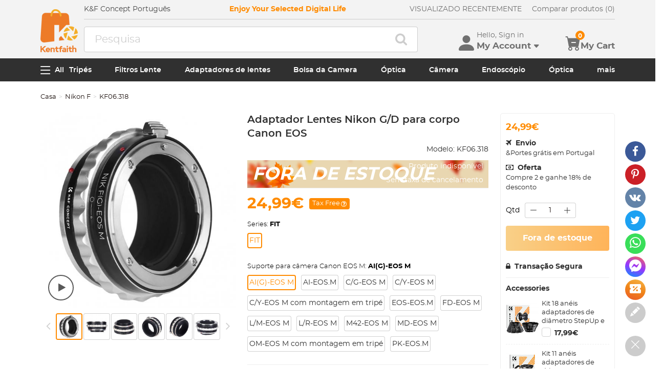

--- FILE ---
content_type: text/html; charset=utf-8
request_url: https://pt.kentfaith.com/KF06.318_lentes-nikon-g-f-ai-ais-l-para-canon-eos-mount-camera-adapter
body_size: 34821
content:
<!DOCTYPE html>
<!--[if IE]><![endif]-->
<!--[if IE 8 ]><html dir="ltr" lang="pt" class="ie8"><![endif]-->
<!--[if IE 9 ]><html dir="ltr" lang="pt" class="ie9"><![endif]-->
<!--[if (gt IE 9)|!(IE)]><!-->
<html dir="ltr" lang="pt" class="">
<!--<![endif]-->
<head>
<meta charset="UTF-8" />
<meta name="viewport" content="width=device-width, initial-scale=1, user-scalable=no">
<meta http-equiv="X-UA-Compatible" content="IE=edge">
<title>K&amp;F M18141 Lentes Nikon G/F/AI/AIS/D para Canon EOS M Adaptador de Montagem de Lente - K&F Concept</title>
<base href="https://pt.kentfaith.com/" />
<meta name="description" content="Compre K&F Concept adaptador lentes nikon g/d para corpo canon eos  online, frete grátis e garantia de devolução de 30 dias." />
<meta name="keywords" content= "K&amp;F M18141 Lentes Nikon G/F/AI/AIS/D para Canon EOS M Adaptador de Montagem de Lente " />
<meta property="product:availability" content="outstock" /> 
<meta property="product:brand" content="K&F Concept" /> 
<meta property="product:condition" content="new" /> 
<meta property="fb:app_id" content="1513450212049187" /> 
<meta property="og:type" content="product" /> 
<meta property="og:title" content="K&amp;F M18141 Lentes Nikon G/F/AI/AIS/D para Canon EOS M Adaptador de Montagem de Lente" /> 
<meta property="og:description" content="Compre K&F Concept adaptador lentes nikon g/d para corpo canon eos  online, frete grátis e garantia de devolução de 30 dias." /> 
<meta property="og:url" content="https://pt.kentfaith.com/KF06.318_lentes-nikon-g-f-ai-ais-l-para-canon-eos-mount-camera-adapter" /> 
<meta property="og:price:amount" content="24.99" /> 
<meta property="og:price:currency" content="EUR" /> 
<meta property="og:image" content="https://img.kentfaith.de/cache/catalog/products/de/KF06.318/KF06.318-1-1200x1200.jpg" /> 
<meta property="og:image:width" content="1200" /> 
<meta property="og:image:height" content="1200" /> 
<link href="https://pt.kentfaith.com/KF06.318_lentes-nikon-g-f-ai-ais-l-para-canon-eos-mount-camera-adapter" rel="canonical" />
<link href="https://img.kentfaith.de/catalog/kentfaith_ico.png" rel="icon" />
<link href="https://img.kentfaith.de/statics/kfconcept/stylesheet/cache2019080233.css" type="text/css" rel="stylesheet" media="screen" />
</head>
<body class="product-product product-product-4595">

	<p id="gl_path" class="hidden">kfconcept</p>
	<div id="page">
                <div id="page-preloader" class="visible"><span class="preloader"></span></div>
		<div class="ie-warning"></div>
		
		<header>
							<div class="header-top"> <!-- level2 start  -->
<div class="headfix">
    <div class="container">

        <div class="header_box">

            <!-- logo start  -->
                        <div class="logo" itemscope itemtype="http://schema.org/Organization">

	        <a href="https://pt.kentfaith.com/" itemprop="url" title="Home" id="logo">
		<img itemprop="logo" src="https://img.kentfaith.de/cache/catalog/kentfaith-73x91.png" title="K&amp;F Concept Português" alt="K&amp;F Concept Português" class="img-responsive">
	</a>
	</div>            
            <div class="right_box">
                <div class="nav_box_1">
                                        <div class="box_news">
                        <div>K&F Concept Português</div>                    </div>
                    
                                        <div class="box_slogan">
                        <p>Enjoy Your Selected Digital Life</p>
                    </div>
                    
                    <div class="box_help">

                        <!-- recent viewed  -->
                                                <div id="recent" class="box-navlink pull-right recent">
	<div class="navlink toggle_slide uline">
		<a href="javascript:void(0);" id="recent-total" title="VISUALIZADO RECENTEMENTE">VISUALIZADO RECENTEMENTE</a>
	</div>
    <ul class="pull-right toggle_cont">
        <li>
            <div class="h22">VISUALIZADO RECENTEMENTE</div>
            <button type="button" class="btn-close-cart"><i class="la la-times"></i></button>
        </li>
        <li style="overflow:hidden;overflow-y:auto;max-height: calc(100% - 50px);" class="toggle_cont1">
                <div class="row wlist">
                               <p class="col-sm-12">Recently Viewed list is empty.</p>
                                </div>
        </li>
    </ul>
</div>
                        
                        <!-- currency start  -->
                                                <div id="compare" class="box-navlink pull-right compare">
	<div class="navlink toggle_slide uline">
		<a href="https://pt.kentfaith.com/compare" id="compare-total" title="Compare">Comparar produtos (0)</a>
                <span id="compare-total2" class="hide">0</span>
	</div>
        <ul class="pull-right toggle_cont">
            <li>
                <div class="h22">Compare</div>
                <button type="button" class="btn-close-cart"><i class="la la-times"></i></button>
            </li>
            <li style="overflow:hidden;overflow-y:auto;max-height: calc(100% - 100px);" class="toggle_cont1">
                    <div class="row wlist">
                                       <p class="col-sm-12">Não escolheu nenhum produto para comparar. Adicione primeiro os produtos que quer comparar</p>
                                        </div>
            </li>
            <li>
                    <div class="text-foot">
                            <a class="btn btn-block btn-primary" href="https://pt.kentfaith.com/compare">Compare</a>
                    </div>
            </li>
        </ul>
</div>
                        
                        <!-- currency start  -->
                        
                        <!-- currency start  -->
                                                                        
                    </div>
                </div>

                <div class="nav_box_2">
                    <!-- search start  -->
                                                            <!-- search start  -->
<div class="search_box">
    <div id="search" class="search">
        <div class="input-group" >
            <input  class="" type="text" name="search" autocomplete="off" value="" placeholder="Pesquisa" />
            <span class="input-group-btn"><button type="button" class="btn btn-primary button-search"><i class="fa fa-search"></i></button></span>
        </div>
    </div>
</div>



                    
                    <!-- cart start  -->
                    <div class="btc_box cart_box">

                        <div class="btc navigationb">
                            <button type="button"  class="rd-mobilepanel_toggle" title="Menu">
                                <i class="fa fa-bars"></i>
                            </button>
                        </div>

                                                <div class="btc searchs">
                            <button type="button" id="tm-search" title="Search">
                                <i class="la la-search"></i>
                            </button>
                        </div>
                        
                        
                                                <div class="btc btc-user toggle-wrap">

    <button type="button" class="toggle user" id="tm-login" title="Conta">
        <i class="la la-user"></i>
        <div>
            <p class="username">Hello, Sign in</p>
            <span class="h44">My Account<i class="bi bi-caret-down-fill"></i></span>
        </div>
    </button>

    <div class="toggle_cont toggle_form">
        <form action="/login" method="post" name="userLogin">
            <h4>Log Into Your Account</h4>
            <button type="button" id="mask_login"class="btn btn-primary btn-round btn-block">Login</button>
            <button type="button"class="btn btn-primary btn-round btn-block create">Crie uma conta</button>
        </form>
        <div class="toggle_icon">
            <a href="/account">
                <i class="bi bi-person-lines-fill"></i>
                <p>Conta</p>
            </a>
            <a href="/order">
                <i><i class="bi bi-truck"></i></i>
                <p>Histórico de Pedidos</p>
            </a>
            <a class="wish_list">
                <i class="bi bi-star-fill"></i>
                <p>Wish List</p>
            </a>
        </div>
    </div>

    <div class="mask_login popup_mask">
        <form action="/login" method="post" name="userLogin" id="userLogin" class="popup_login">
            <div class="title">
                <h4>Login</h4>
                <button class="btn-close-login" type="button"><i class="la la-times"></i></button>
            </div>

            <div class="form-group">
                <div class="input-group col-md-12">
                    <label for="">Endereço de e-mail</label>
                    <input class="form-control" name="email"
                           placeholder="Endereço de e-mail" required="required"
                           type="text" autocomplete="off" >
                </div>
            </div>
            <div class="form-group">
                <div class="input-group col-md-12">
                    <div>
                        <label for="">Palavra-passe</label>
                        <p><a href="https://pt.kentfaith.com/forgotten" rel="nofollow">Esqueceu-se da sua palavra-passe??</a></p>
                    </div>
                    <input class="form-control" name="password" autocomplete="off" placeholder="Password" required="required" type="password" autocomplete="off">
                </div>
            </div>

            <p><button type="button" id="login_user" class="btn btn-primary btn-round btn-block">Login</button></p>
            <p> <button type="button" class="btn btn-primary btn-round btn-block create" id="create">Crie uma conta</button></p>

                        <p class="text-left socials">
                Ou conecte-se com                <span class="sfb" id="fbLogin"><i class="fa fa-facebook"></i></span>                <span  class="sgg" id="googleLogin"><i class="fa fa-google-plus"></i></span>            </p>
            <script>
                socials={'facebook':{'app_id':'1513450212049187','status':1},'googleplus':{'app_id':'798794012145-38qnok7cc30a98nvfigq2s62oj9t16gh.apps.googleusercontent.com','status':1}};
                socials_action="/index.php?route=account/login/sociallogin";
            </script>
                    </form>
    </div>

    <div class="mask_create popup_mask">
        <div class="create_container">
            <div class="title">
                <h4>Crie uma conta</h4>
                <button class="btn-close-login" type="button"><i class="la la-times"></i></button>
            </div>
            <form action="/login" method="post" name="userRegister" id="userRegister">
                <div class="form-group">
                    <div class="input-group col-md-12">
                        <label for="">Endereço de e-mail</label>
                        <input class="form-control" name="reg_email" placeholder="Endereço de e-mail" required="required" type="text" data-gtm-form-interact-field-id="2">
                    </div>
                </div>
                <div class="form-group">
                    <div class="input-group col-md-12">
                        <label for="">Palavra-passe</label>
                        <input class="form-control" name="reg_password" placeholder="Palavra-passe" required="required" type="password" data-gtm-form-interact-field-id="3">
                    </div>
                </div>
                <div class="form-group">
                    <div class="input-group col-md-12">
                        <label for="">Password Confirm</label>
                        <input class="form-control" name="confirm" placeholder="Password Confirm" required="required" type="password">
                    </div>
                </div>

                <div class="form-group">
                    <label class="control-label">Newsletter Subscribe</label>
                    <label class="radio-inline"><input type="radio" name="newsletter" value="1" checked="checked" /> Sim</label>
                    <label class="radio-inline"><input type="radio" name="newsletter" value="0" /> Não</label>
                </div>
                <p> <button type="button" class="btn btn-primary btn-round btn-block" id="create_user">Continuar</button> </p>
                <p class="already">Already have an Account?<a id="go_login">Log In</a></p>
            </form>
        </div>
    </div>

   
</div>                        
                                                <div id="cart" class="btc box-cart cart toggle-wrap">
	<button type="button" data-loading-text="A transferir..." class="toggle_slide" dir="ltr">
		<i class="la la-shopping-cart"></i>
        <div>
            <p>&nbsp;</p>
            <span class="h44">My Cart</span>
        </div>
		<span id="cart-total" class="cart-total hide"> <span>0</span> 0,00€ </span>
				<span id="cart-total2" class="cart-total2">0</span>
			</button>
	<ul class="pull-right toggle_cont">
		<li>
			<div class="h22">Carrinho</div>
			<button type="button" class="btn-close-cart"><i class="la la-times"></i></button>
		</li>
		<li class="toggle_cont1">
		                        <table>
                            <tr><td><p class="text-empty">O carrinho está vazio!</p></td></tr>
                        </table>
		

            
                </li>

		<li>
			<div class="text-foot">
                                <div class="cart_login"><span>Registre-se/Login</span> para comprar, ganhar pontos <a href="https://pt.kentfaith.com/index.php?route=extension/module/member/member"><i class="fa fa-question-circle-o"></i></a></div>
                				<button id="button-checkout5" type="button" class="btn btn-block btn-primary btn-round btn-pound button-checkout">Checkout</button>
				                    <button id="button-checkout-paypal5" type="button" class="btn btn-block btn-paypal btn-round button-checkout-paypal"><i class="nico nico_paypal2"></i></button>
					<button type="button" class="hide button-quote"></button>
                    <script>
						var pp_object = {cur:"EUR",url:"https://pt.kentfaith.com/index.php?route=extension/payment/pp_express/express",client_id:"ASlBgvja7iorIfvGlYWgvCCyquaNrPNDqoG2QmkeFvccIuG1l5rbiNF9oAnCxnZK_ePxfkKiJ4LV2bAL",store_name:"OO",cart_total_price:"0"};
                    </script>

							</div>
		</li>
                
	</ul>
        <div class="cartloader">
            <i class="la la-times close_zcart"></i>
            <div class="preloader">
                <feature>
                <div class="dot"></div>
                <div class="dot"></div>
                <div class="dot"></div>
                <div class="dot"></div>
                </feature>
            </div>
        </div>
</div>                        
                                                <div id="wishlist" class="btc btc-wishlist wishlist" >
    <button type="button" class="toggle_slide hidden-sm hidden-xs hide" id="wishlist-total" title="Favorito"><i class="la la-heart"></i><span><span>0</span></span></button>
    <ul class="toggle_cont wishlist">
        <li>
            <div class="h22">Favorito</div>
            <button type="button" class="btn-close-cart"><i class="la la-times"></i></button>
        </li>
        <li style="overflow:hidden;overflow-y:auto;max-height: calc(100% - 50px);" class="toggle_cont1">

                <div class="row wlist">
                                <p class="col-sm-12">A lista de favoritos está vazia.</p>
                                </div>

        </li>
        <li>
                        <div class="favorite_login">
                <span>Register/Login</span> to like, earn points                <a href="https://pt.kentfaith.com/index.php?route=extension/module/member/member"><i class="fa fa-question-circle-o"></i></a>
            </div>
                    </li>
    </ul>
</div>
                                            </div>
                </div>
            </div>

        </div>

    </div>
</div>
</div>
			
							<div id="stuck" class="stuck-menu"> <div class="container"><div class="megamenu">
    <div class="btc navigationb">
        <button class="rd-mobilepanel_toggle">
            <i class="la la-bars"></i><span>All</span>
        </button>
    </div>
	<ul class="sf-menu">

                <li  >
            <a href="https://pt.kentfaith.com/tripés">Tripés</a>
                                                <ul class="simple_menu"><li  class="active-hot"><a href="https://pt.kentfaith.com/Tripé-de-alumínio">Tripé de alumínio</a></li><li  class="active-hot"><a href="https://pt.kentfaith.com/Tripés-de-fibra-de-carbono">Tripé de fibra de carbono</a></li><li ><a href="https://pt.kentfaith.com/tripés-de-vídeo">Tripés de vídeo</a></li><li ><a href="https://pt.kentfaith.com/Tripés-de-telefone">Tripé de telefone</a></li><li ><a href="https://pt.kentfaith.com/index.php?route=product/category&amp;path=99">Acessórios</a></li><li ><a href="https://pt.kentfaith.com/Estabilizadores-de-cardan">Estabilizadores Gimbal</a></li><li ><a href="https://pt.kentfaith.com/action-cam-mounts">Suportes para câmeras de ação</a></li><li ><a href="https://pt.kentfaith.com/cabeça-de-bola">Monopé</a></li><li ><a href="https://pt.kentfaith.com/Mini-tripé">Mini Tripé</a></li><li ><a href="https://pt.kentfaith.com/estúdio" class="parent">Partes de estúdio</a><ul class="simple_menu"><li ><a href="https://pt.kentfaith.com/caixa-macia">Caixa macia</a></li><li ><a href="https://pt.kentfaith.com/anel-de-luz">anel de luz</a></li><li ><a href="https://pt.kentfaith.com/flash-da-câmera">Flash da câmera</a></li><li ><a href="https://pt.kentfaith.com/refletores">Refletores</a></li><li ><a href="https://pt.kentfaith.com/suportes-para-tripé">Suportes de luz para tripé</a></li></ul></li></ul>                            
        </li>
                    <li  >
            <a href="https://pt.kentfaith.com/filtros-lente">Filtros Lente</a>
                                                <ul class="simple_menu"><li ><a href="https://pt.kentfaith.com/filtros-uv" class="parent">Filtros UV</a><ul class="simple_menu"><li ><a href="https://pt.kentfaith.com/mcuv-nano-xcel-series" class="parent">Nano-Xcel Series</a><ul class="simple_menu"><li  class="active-hot"><a href="https://pt.kentfaith.com/nano-mcuv-filter">MCUV</a></li><li ><a href="https://pt.kentfaith.com/ultra-low-reflectivity-mcuv-filters-nano-x-series">Ultra-low Reflectivity MCUV Filters</a></li><li ><a href="https://pt.kentfaith.com/filtros-super-hard-mcuv">MCUV Super Hard</a></li><li ><a href="https://pt.kentfaith.com/mcuv+lens-cap+cleaning-cloth-nano-xcel-series">MCUV+Lens Cap+Cleaning Cloth</a></li><li ><a href="https://pt.kentfaith.com/magnetic-mcuv-filter">Filtro MCUV - Série Magnética</a></li></ul></li><li ><a href="https://pt.kentfaith.com/mcuv-nano-dazzle-series" class="parent">Nano-Dazzle Series</a><ul class="simple_menu"><li ><a href="https://pt.kentfaith.com/filtros-mcuv---série-d">Filtros MCUV - Série D</a></li><li ><a href="https://pt.kentfaith.com/mcuv+lens-cap+cleaning-cloth-nano-dazzle-series">MCUV+Lens Cap+Cleaning Cloth</a></li></ul></li><li ><a href="https://pt.kentfaith.com/mcuv-nano-klear-series" class="parent">Nano-Klear Series</a><ul class="simple_menu"><li  class="active-hot"><a href="https://pt.kentfaith.com/filtros-slim-mcuv-k">MCUV</a></li><li ><a href="https://pt.kentfaith.com/filtros-slim-mcuv">Filtro MCUV de estrutura ultrafina</a></li><li ><a href="https://pt.kentfaith.com/mcuv+lens-cap">MCUV+Lens Cap</a></li><li ><a href="https://pt.kentfaith.com/mcuv+lens-cap+cleaning-cloth-nano-k-series">MCUV + tampa da lente + pano de limpeza</a></li></ul></li><li ><a href="https://pt.kentfaith.com/mcuv-nano-xcel-pro-series" class="parent">Nano-Xcel Pro Series</a><ul class="simple_menu"><li ><a href="https://pt.kentfaith.com/mcuv-filter-nano-x-pro-series ">MCUV</a></li></ul></li></ul></li><li  class="active-hot"><a href="https://pt.kentfaith.com/filtros-cpl" class="parent">Filtro CPL</a><ul class="simple_menu"><li ><a href="https://pt.kentfaith.com/nano-xcel-series" class="parent">Nano-Xcel Series</a><ul class="simple_menu"><li ><a href="https://pt.kentfaith.com/filtros-nano-x-mrc-cpl">CPL - Nano Série X</a></li><li ><a href="https://pt.kentfaith.com/cpl-true-color-nano-x-series">CPL True Color - Nano Série X </a></li><li ><a href="https://pt.kentfaith.com/ultra-low-reflectivity-cpl-nano-x-series">CPL de refletividade ultrabaixa - Série Nano X</a></li><li ><a href="https://pt.kentfaith.com/magnetic-cpl-filter ">CPL - Série Magnética</a></li></ul></li><li ><a href="https://pt.kentfaith.com/cpl-nano-dazzle-series" class="parent">Nano-Dazzle Series</a><ul class="simple_menu"><li ><a href="https://pt.kentfaith.com/filtros-cpl---série-d">CPL - Nano Série D</a></li><li ><a href="https://pt.kentfaith.com/cpl+lens-cap+cleaning-cloth-nano-dazzle-series">CPL+Lens Cap+Cleaning Cloth - Nano-Dazzle</a></li></ul></li><li ><a href="https://pt.kentfaith.com/nano-klear-series" class="parent">Nano-Klear Series</a><ul class="simple_menu"><li ><a href="https://pt.kentfaith.com/filtro-fino-cpl-k">CPL - Nano Série K</a></li><li ><a href="https://pt.kentfaith.com/ultra-thin-frame-cpl-filter-nano-k-series">Moldura Ultrafina CPL - Nano Série K</a></li><li ><a href="https://pt.kentfaith.com/cpl+lens-cap+cleaning-cloth--nano-k-series">CPL + tampa da lente + pano de limpeza - Série Nano-K</a></li><li ><a href="https://pt.kentfaith.com/cpl-tampa-de-lente-nano-klear">CPL+Tampa de Lente - Nano-Klear</a></li></ul></li><li ><a href="https://pt.kentfaith.com/nano-xcel-pro-series" class="parent">Nano-Xcel Pro Series</a><ul class="simple_menu"><li ><a href="https://pt.kentfaith.com/cpl-filtre-nano-x-pro-series">CPL - Nano Série X Pro</a></li></ul></li></ul></li><li  class="active-hot"><a href="https://pt.kentfaith.com/filtros-nd" class="parent">Filtros ND</a><ul class="simple_menu"><li ><a href="https://pt.kentfaith.com/densidade-neutra-sólida" class="parent">Densidade Neutra (sólida)</a><ul class="simple_menu"><li ><a href="https://pt.kentfaith.com/nd8-filter">ND8 (3 stops) - Nano-Xcel Série</a></li><li ><a href="https://pt.kentfaith.com/filtros-nd64">ND64 (6 stops) - Nano-Xcel Série</a></li><li ><a href="https://pt.kentfaith.com/filtros-nd1000">ND1000 (10 stops) - Nano-Xcel Série</a></li><li ><a href="https://pt.kentfaith.com/nd1000-filtre-nano-x-pro-series">ND1000 - Série Nano-X Pro</a></li><li ><a href="https://pt.kentfaith.com/nd100000-nano-x-series">ND100000 (16.6 stops) - Nano-Xcel Series</a></li><li ><a href="https://pt.kentfaith.com/nd1000000-nano-x-series">ND1000000 (20 stops) - Nano-Xcel Série</a></li><li ><a href="https://pt.kentfaith.com/nd100000-nano-k-series">ND100000 (16.6 stops) - Nano-Klear Série</a></li><li ><a href="https://pt.kentfaith.com/nd1000000-nano-k-series">ND1000000 (20 stops) - Nano-Klear Série</a></li><li ><a href="https://pt.kentfaith.com/magnetic-solid-nd-filter">Sólido ND - Série Magnética</a></li></ul></li><li ><a href="https://pt.kentfaith.com/densidade-neutra-variável" class="parent">Densidade Neutra Variável</a><ul class="simple_menu"><li ><a href="https://pt.kentfaith.com/variable-neutral-density-nano-xcel-series" class="parent">Nano-Xcel Series</a><ul class="simple_menu"><li ><a href="https://pt.kentfaith.com/filtros-nd2-nd32">ND2-ND32 - Série Nano-X</a></li><li ><a href="https://pt.kentfaith.com/nd2-nd32-true-color-nano-x-série">ND2-ND32 True Color - Série Nano-X</a></li><li ><a href="https://pt.kentfaith.com/filtros-nd2-nd400">ND2-ND400 - Série Nano-X</a></li><li ><a href="https://pt.kentfaith.com/nano-x-nd8-nd128-filters">ND8-ND128 - Série Nano-X</a></li><li ><a href="https://pt.kentfaith.com/Filtro-ND32-ND512">ND32-ND512 - Nano-Xcel</a></li><li ><a href="https://pt.kentfaith.com/variable-nd-filter-nd3-nd1000 ">ND3-ND1000 - Nano-Xcel</a></li></ul></li><li ><a href="https://pt.kentfaith.com/variable-neutral-density-nano-dazzle-series" class="parent">Nano-Dazzle Series</a><ul class="simple_menu"><li ><a href="https://pt.kentfaith.com/nd2-nd400-nano-d-series">ND2-ND400 - Nano-Dazzle</a></li><li ><a href="https://pt.kentfaith.com/filtro-nd3-nd1000">ND3-ND1000 - Série Nano-D</a></li><li ><a href="https://pt.kentfaith.com/filtros-nd8-nd2000">ND8-ND2000 - Série Nano-D</a></li></ul></li><li ><a href="https://pt.kentfaith.com/variable-neutral-density-nano-klear-series" class="parent">Nano-Klear Series</a><ul class="simple_menu"><li ><a href="https://pt.kentfaith.com/nd2-nd32-nano-k-series">ND2-ND32 - Nano-Klear</a></li><li ><a href="https://pt.kentfaith.com/nano-k-nd2-nd400-filter">ND2-ND400 - Nano-Klear</a></li><li ><a href="https://pt.kentfaith.com/nd2-nd2000-nano-k-series">ND2-ND2000 - Nano-Klear</a></li></ul></li><li ><a href="https://pt.kentfaith.com/variable-neutral-density-nano-xcel-pro-series" class="parent">Nano-Xcel Pro Series</a><ul class="simple_menu"><li ><a href="https://pt.kentfaith.com/nd2-nd32-variable-neutral-density-nano-x-pro-series">ND2-ND32 - Nano-Xcel Pro</a></li></ul></li><li ><a href="https://pt.kentfaith.com/nano-b-series" class="parent">Nano-B Series</a><ul class="simple_menu"><li ><a href="https://pt.kentfaith.com/nano-b-nd2-nd400-filter">ND2-ND400 - Nano-B</a></li></ul></li></ul></li><li ><a href="https://pt.kentfaith.com/densidade-neutra-graduada" class="parent">Densidade Neutra Graduada</a><ul class="simple_menu"><li ><a href="https://pt.kentfaith.com/100mm-gnd-filter" class="parent">100mm Filtro GND</a><ul class="simple_menu"><li ><a href="https://pt.kentfaith.com/nano-x-square-soft-gnd8">Filtros Soft GND8 - Série Nano-X</a></li><li ><a href="https://pt.kentfaith.com/nano-x-square-hard-gnd8">Hard GND8 Filters - Nano-X</a></li><li ><a href="https://pt.kentfaith.com/nano-x-square-reverse-gnd8">Filtros GND8 reversos - Série Nano-X</a></li><li ><a href="https://pt.kentfaith.com/nano-x-square-soft-gnd16">Filtros Soft GND16 - Série Nano-X</a></li><li ><a href="https://pt.kentfaith.com/filtros-gnd16-invertidos-séries-x">Filtros GND16 Reversos - Série Nano-X</a></li><li ><a href="https://pt.kentfaith.com/nano-x-pro-square-soft-gnd8">Filtros Soft GND8 - Série Nano-X Pro</a></li><li ><a href="https://pt.kentfaith.com/nano-x-pro-square-hard-gnd8">Filtros rígidos GND8 - série Nano-X Pro</a></li><li ><a href="https://pt.kentfaith.com/nano-x-pro-square-reverse-gnd8">Filtros GND8 reversos - Série Nano-X Pro</a></li><li ><a href="https://pt.kentfaith.com/nano-x-pro-square-soft-gnd16">Filtros Soft GND16 - Série Nano-X Pro</a></li><li ><a href="https://pt.kentfaith.com/nano-x-pro-square-reverse-gnd16">Filtros GND16 reversos - Série Nano-X Pro</a></li></ul></li><li ><a href="https://pt.kentfaith.com/circular-gnd-filter" class="parent">Filtro Circular GND</a><ul class="simple_menu"><li ><a href="https://pt.kentfaith.com/gnd8-graduated-neutral-density-lens-filters">GND8 - Nano-Xcel Series</a></li><li ><a href="https://pt.kentfaith.com/soft-gnd16-filters-nano-x-series">GND16 - Nano-Xcel Series</a></li></ul></li></ul></li><li ><a href="https://pt.kentfaith.com/2-in-1-filters" class="parent">Filtro 2 em 1</a><ul class="simple_menu"><li ><a href="https://pt.kentfaith.com/filtros-nd8-cpl">Filtro ND8&amp;CPL</a></li><li ><a href="https://pt.kentfaith.com/filtros-nd2-nd32-cpl">Filtro ND2-ND32&amp;CPL</a></li><li ><a href="https://pt.kentfaith.com/nd2-nd32-cpl-filters-nano-d-series">Filtros ND2-ND32 e CPL - Série Nano D</a></li><li ><a href="https://pt.kentfaith.com/nd2-32-cpl-filters-nano-k-series">Filtros ND2-32 e CPL - Série Nano K</a></li><li ><a href="https://pt.kentfaith.com/nd2-nd32-cpl-filter-nano-x-pro">Filtro ND2-ND32&amp;CPL - Série Nano-X Pro</a></li><li ><a href="https://pt.kentfaith.com/nd2-nd32-cpl-true-color-filters-nano-x-series">Filtros True Color ND2-ND32 e CPL - Série Nano-X</a></li><li ><a href="https://pt.kentfaith.com/nd4-nd64-cpl-filter">Filtro ND4-ND64&amp;CPL</a></li></ul></li></ul></li><li ><a href="https://pt.kentfaith.com/filtro-de-misto-negro" class="parent">Filtros de Névoa Negra</a><ul class="simple_menu"><li ><a href="https://pt.kentfaith.com/Névoa-Negra-1" class="parent">Névoa Negra 1</a><ul class="simple_menu"><li ><a href="https://pt.kentfaith.com/black-mist-1-filters">Névoa Negra 1 - Série Nano-X</a></li><li ><a href="https://pt.kentfaith.com/black-mist-1-nano-k-series">Névoa Negra 1 - Série Nano-K</a></li></ul></li><li ><a href="https://pt.kentfaith.com/black-mist-1-2" class="parent">Névoa Negra 1/2</a><ul class="simple_menu"><li ><a href="https://pt.kentfaith.com/black-mist-1-2-filters">Névoa Negra 1/2 - Série Nano-X</a></li><li ><a href="https://pt.kentfaith.com/black-mist-1-2-nano-k-series">Névoa Negra 1/2 - Série Nano-K</a></li></ul></li><li ><a href="https://pt.kentfaith.com/black-mist-1-4" class="parent">Névoa Negra 1/4</a><ul class="simple_menu"><li  class="active-hot"><a href="https://pt.kentfaith.com/black-mist-1-4-filters">Névoa Negra 1/4 - Série Nano-X</a></li><li ><a href="https://pt.kentfaith.com/black-mist-1-4-nano-d-series">Névoa Negra 1/4 - Série Nano-D</a></li><li ><a href="https://pt.kentfaith.com/black-mist-1-4-cleaning-cloth">Névoa Negra 1/4 - Série Nano-K</a></li><li ><a href="https://pt.kentfaith.com/black-mist-1-4-tampa-de-lente">Névoa Negra 1/4 + Tampa da Lente</a></li></ul></li><li ><a href="https://pt.kentfaith.com/black-mist-1-8" class="parent">Névoa Negra 1/8</a><ul class="simple_menu"><li  class="active-hot"><a href="https://pt.kentfaith.com/black-mist-1-8-filters">Névoa negra 1/8 - Série Nano-X</a></li><li ><a href="https://pt.kentfaith.com/black-mist-1-8-nano-d">Névoa Negra 1/8 - Série Nano-D</a></li><li ><a href="https://pt.kentfaith.com/black-mist-1-8-cleaning-cloth">Névoa Negra 1/8 - Série Nano-K</a></li></ul></li><li ><a href="https://pt.kentfaith.com/black-mist-vnd" class="parent">Black-Mist &amp; VND</a><ul class="simple_menu"><li ><a href="https://pt.kentfaith.com/filtro-de-misto-negro-1-4-ND2-32">Filtro Névoa Negra 1/4 e ND2-32</a></li><li ><a href="https://pt.kentfaith.com/black-mist-1-4-nd8-128-filtros">Névoa negra 1/4 e filtro ND8-128</a></li><li ><a href="https://pt.kentfaith.com/black-mist-1-4-nd2-400-filter">Filtros Black Mist 1/4 e ND2-400 - Série Nano-Xcel</a></li></ul></li><li ><a href="https://pt.kentfaith.com/black-mist-kit" class="parent">Kit Névoa Negra</a><ul class="simple_menu"><li ><a href="https://pt.kentfaith.com/black-mist-1-4-1-8">Névoa Negra 1/4 + 1/8 Nano Série X</a></li><li ><a href="https://pt.kentfaith.com/black-mist-1-4-1-8-nano-k-serien">Névoa Negra 1/4 + 1/8 - Série Nano Klear</a></li></ul></li></ul></li><li  class="active-hot"><a href="https://pt.kentfaith.com/Filtros-de-lente-magnética" class="parent">Filtros de lente magnética</a><ul class="simple_menu"><li ><a href="https://pt.kentfaith.com/mcuv-filters" class="parent">Filtro MCUV</a><ul class="simple_menu"><li ><a href="https://pt.kentfaith.com/magnetic-mcuv-lens-cap">MCUV magnético + tampa da lente</a></li><li ><a href="https://pt.kentfaith.com/magnetic-mcuv-nano-k-series">MCUV magnético - Série Nano-K</a></li></ul></li><li  class="active-hot"><a href="https://pt.kentfaith.com/Filtro-CPL" class="parent">Filtro CPL</a><ul class="simple_menu"><li ><a href="https://pt.kentfaith.com/magnetic-cpl-adapter-ring">CPL Magnético + Anel Adaptador</a></li><li ><a href="https://pt.kentfaith.com/nano-x-magnetic-cpl-apater-ring-cap">CPL magnético + anel Apater + tampa - Série Nano-X</a></li><li ><a href="https://pt.kentfaith.com/magnetic-cpl+adapter-ring-nano-klear-series">Magnetic CPL+Adapter Ring - Nano-Klear Series</a></li></ul></li><li ><a href="https://pt.kentfaith.com/filtros-magnético-névoa-negra" class="parent">Névoa negra</a><ul class="simple_menu"><li ><a href="https://pt.kentfaith.com/filtro-de-misto-negro-1-8">Filtro Névoa Negra 1/8</a></li><li ><a href="https://pt.kentfaith.com/filtro-de-misto-negro-1-4">Filtro Névoa Negra 1/4</a></li></ul></li><li  class="active-hot"><a href="https://pt.kentfaith.com/magnetic-unlimited-variable-nd-filters" class="parent">Filtro ND Variável Ilimitado</a><ul class="simple_menu"><li ><a href="https://pt.kentfaith.com/magnetic-nd2-nd32-filters">Magnético ND2-ND32 - Série Nano-X</a></li><li ><a href="https://pt.kentfaith.com/magnetic-nd8-nd128-Filters">Filtro Magnético ND8-ND128</a></li></ul></li><li ><a href="https://pt.kentfaith.com/filtro-de-densidade-neutra-sólido" class="parent">Filtro ND (Sólido)</a><ul class="simple_menu"><li ><a href="https://pt.kentfaith.com/filtros-magnética-nd8">Magnético ND8 - Série Nano-X</a></li><li ><a href="https://pt.kentfaith.com/filtros-magnética-nd64">Magnético ND64 - Série Nano-X</a></li><li ><a href="https://pt.kentfaith.com/filtros-magnética-nd1000">Magnético ND1000 - Série Nano-X</a></li></ul></li><li ><a href="https://pt.kentfaith.com/index.php?route=product/category&amp;path=311" class="parent">Conjuntas</a><ul class="simple_menu"><li  class="active-hot"><a href="https://pt.kentfaith.com/MCUV-+-CPL-+-ND1000">MCUV+CPL+ND1000 - Série Nano X</a></li><li ><a href="https://pt.kentfaith.com/cpl-nd8-nd64-adapter-ring-lens-cap-nano-x-series">CPL+ND8+ND64+Anel Adaptador+Tampa da Lente - Série Nano X</a></li><li ><a href="https://pt.kentfaith.com/gnd8+nd8+nd64+nd1000+magnetic-adapter-ring">GND8+ND8+ND64+ND1000 - Série Nano X</a></li></ul></li><li ><a href="https://pt.kentfaith.com/accessories-for-magnetic-filters" class="parent">Acessórios</a><ul class="simple_menu"><li ><a href="https://pt.kentfaith.com/anel-adaptador-magnético">Anel Adaptador Magnético</a></li><li ><a href="https://pt.kentfaith.com/anel-de-filtro-magnético">Anel de filtro magnético</a></li><li ><a href="https://pt.kentfaith.com/magnetic-cap">Tampa Magnética</a></li></ul></li></ul></li><li  class="active-hot"><a href="https://pt.kentfaith.com/filtros-quadrados" class="parent">Filtro Quadrado</a><ul class="simple_menu"><li ><a href="https://pt.kentfaith.com/sistema-basico" class="parent">Sistema Básico</a><ul class="simple_menu"><li ><a href="https://pt.kentfaith.com/basic-square-nd-filter-system" class="parent">ND</a><ul class="simple_menu"><li ><a href="https://pt.kentfaith.com/nano-x-square-nd4">Filtros ND4 - Série Nano-Xcel</a></li><li ><a href="https://pt.kentfaith.com/nano-x-square-nd16">Filtro ND16 - Nano-X</a></li><li ><a href="https://pt.kentfaith.com/nano-x-square-nd1000">Filtro ND1000 - Nano-X</a></li><li ><a href="https://pt.kentfaith.com/nano-x-square-nd2000">Filtro ND2000 - Nano-X</a></li><li ><a href="https://pt.kentfaith.com/nano-x-square-nd32000">Filtro ND32000 - Nano-X</a></li><li ><a href="https://pt.kentfaith.com/nano-x-square-full-color-nd8">Filtro ND8 colorido - Nano-X</a></li><li ><a href="https://pt.kentfaith.com/nano-x-square-full-color-nd64">Filtro ND64 colorido - Nano-X</a></li></ul></li><li ><a href="https://pt.kentfaith.com/sistema-básico-de-filtro-quadrado-gnd">GND</a></li><li ><a href="https://pt.kentfaith.com/filtro-de-polução-leve-quadrado-leve-cortado">Filtro de corte de poluição luminosa</a></li><li ><a href="https://pt.kentfaith.com/filtros-de-névoa-negra-quadrado" class="parent">Filtro Névoa Quadrado Preto</a><ul class="simple_menu"><li ><a href="https://pt.kentfaith.com/nano-x-quadrado-névoa-negra-1">Névoa Negra 1 - Série Nano-X</a></li><li ><a href="https://pt.kentfaith.com/nano-x-quadrado-névoa-negra-1-2">Névoa Negra 1/2 - Série Nano-X</a></li><li ><a href="https://pt.kentfaith.com/nano-x-quadrado-névoa-negra-1-4">Névoa Negra 1/4 - Série Nano-Xcel</a></li><li ><a href="https://pt.kentfaith.com/nano-x-quadrado-névoa-negra-1-8">Black Mist 1/8 - Série Nano-X</a></li></ul></li><li ><a href="https://pt.kentfaith.com/parênteses-e-acessórios-sistema-básico" class="parent">Suportes e acessórios</a><ul class="simple_menu"><li ><a href="https://pt.kentfaith.com/nano-x-adapter-ring">Anel Adaptador - Nano-X</a></li></ul></li><li ><a href="https://pt.kentfaith.com/kits-de-sistema-de-filtros-básicos" class="parent">Kit</a><ul class="simple_menu"><li ><a href="https://pt.kentfaith.com/nano-x-100-mm-suqare-filter-system">Sistema de filtro Suqare de 100 mm - Nano-X</a></li><li ><a href="https://pt.kentfaith.com/nano-x-100mm-nd1000-holder-kit">100 mm ND1000+Kit de suporte - Série Nano-X</a></li><li ><a href="https://pt.kentfaith.com/nano-x-100mm-nd1000-soft-gnd8-holder-kit">100 mm ND1000+Soft GND8+Kit de suporte - Série Nano-X</a></li><li ><a href="https://pt.kentfaith.com/nano-x-pro-100mm-soft-gnd8-holder-kit">Kit de suporte macio GND8+ de 100 mm - série Nano-X</a></li></ul></li></ul></li><li ><a href="https://pt.kentfaith.com/sistema-profissional" class="parent">Sistema Profissional</a><ul class="simple_menu"><li ><a href="https://pt.kentfaith.com/sistema pro-square-nd-filter" class="parent">ND</a><ul class="simple_menu"><li ><a href="https://pt.kentfaith.com/nano-x-pro-square-full-color-nd8">Filtro ND8 colorido - Nano-X Pro</a></li><li ><a href="https://pt.kentfaith.com/nano-x-pro-full-color-nd64">Filtro ND64 coloridos - Nano-X Pro</a></li><li ><a href="https://pt.kentfaith.com/nano-x-pro-square-full-color-nd1000">Filtro Full Color ND1000 - Nano-X Pro</a></li></ul></li><li ><a href="https://pt.kentfaith.com/sistema pro-square-gnd-filter">GND</a></li><li ><a href="https://pt.kentfaith.com/pl">PL</a></li><li ><a href="https://pt.kentfaith.com/black-mist-1-4-cpl-nano-x-pro-series">Black Mist 1/4 e CPL - Série Nano-X Pro</a></li><li ><a href="https://pt.kentfaith.com/sistema-de-filtro-pró-poluição-leve-quadrado" class="parent">Filtro de corte de poluição luminosa</a><ul class="simple_menu"><li ><a href="https://pt.kentfaith.com/nano-x-pro-square-light-pollution-cut-filter">Filtro de corte de poluição luminosa - Nano-X Pro</a></li></ul></li><li ><a href="https://pt.kentfaith.com/kits-sistema-de-filtros-quadrados" class="parent">Kit</a><ul class="simple_menu"><li ><a href="https://pt.kentfaith.com/nano-x-pro-100mm-nd1000-holder-kit">100mm ND1000+Kit de suporte - Série Nano-X Pro</a></li><li ><a href="https://pt.kentfaith.com/nano-x-pro-100mm-nd1000-soft-gnd8-holder-kit">100mm ND1000+Soft GND8+Kit de suporte - Série Nano-X Pro</a></li><li ><a href="https://pt.kentfaith.com/nano-x-pro-100mm-nd8-nd64-nd1000-holder-kit">100 mm ND8+ND64+ND1000+Kit de suporte - Série Nano-X Pro</a></li><li ><a href="https://pt.kentfaith.com/nano-x-pro-100mm-holder-kit">Kit de suporte de 100 mm - Série Nano-Xcel Pro</a></li></ul></li><li ><a href="https://pt.kentfaith.com/pró-sistema-brackets-and-accessories" class="parent">Suportes e acessórios</a><ul class="simple_menu"><li ><a href="https://pt.kentfaith.com/index.php?route=product/category&amp;path=352">Estrutura de proteção de filtro quadrado 100x100mm - Nano-X Pro</a></li><li ><a href="https://pt.kentfaith.com/nano-x-pro-100-150-mm-suqare-filter-protect-frame">Moldura de proteção de filtro Suqare 100x150mm - Nano-X Pro</a></li><li ><a href="https://pt.kentfaith.com/nano-x-pro-adapter-ring">Anel Adaptador - Nano-X Pro</a></li></ul></li></ul></li></ul></li><li  class="active-hot"><a href="https://pt.kentfaith.com/filtros-kit" class="parent">Kit de filtro</a><ul class="simple_menu"><li ><a href="https://pt.kentfaith.com/screw-in-filter-kits" class="parent">Filtro de Parafuso</a><ul class="simple_menu"><li ><a href="https://pt.kentfaith.com/mcuv+cpl+lens-cap-nano-xcel-series">MCUV+CPL+Lens Cap - Nano-Xcel Series</a></li><li ><a href="https://pt.kentfaith.com/mcuv+cpl+nd1000+tampa-de-lente-série-nano-dazzle">MCUV+CPL+ND1000+Tampa de lente - Série Nano-Dazzle</a></li><li ><a href="https://pt.kentfaith.com/mcuv-cpl-lens-cap-nano-k-series">MCUV+CPL+Tampa da lente - Série Nano K</a></li><li ><a href="https://pt.kentfaith.com/index.php?route=product/category&amp;path=228">MCUV + CPL + ND4</a></li><li ><a href="https://pt.kentfaith.com/nd1000-+-cpl">ND1000 + CPL</a></li><li ><a href="https://pt.kentfaith.com/index.php?route=product/category&amp;path=227">ND4 + ND8 + ND64 + ND1000</a></li><li ><a href="https://pt.kentfaith.com/MCUV+CPL">MCUV+CPL</a></li></ul></li><li ><a href="https://pt.kentfaith.com/black-diffusion-1-4-and-1-8">Névoa Negra 1/4 + 1/8</a></li><li ><a href="https://pt.kentfaith.com/magnetic-filter-kits">Filtro Magnético</a></li><li ><a href="https://pt.kentfaith.com/kits-de-filtros-quadrados">Filtro Quadrado</a></li></ul></li><li ><a href="https://pt.kentfaith.com/filtro-noite-natural" class="parent">Filtros Noturnos </a><ul class="simple_menu"><li ><a href="https://pt.kentfaith.com/circular-light-pollution-cut-filter">Filtro de Corte de Poluição Luminosa - Circular</a></li><li ><a href="https://pt.kentfaith.com/square-light-pollution-cut-filter">Filtro de Corte de Poluição Luminosa - Quadrado</a></li></ul></li><li ><a href="https://pt.kentfaith.com/Filtro-Efeitos" class="parent">Filtro Efeitos</a><ul class="simple_menu"><li ><a href="https://pt.kentfaith.com/shimmer-diffusion-filters" class="parent">Filtros de Difusão Shimmer</a><ul class="simple_menu"><li ><a href="https://pt.kentfaith.com/shimmer-diffusion-filters-nano-x-series">Difusão Shimmer 1 - Série Nano-Xcel</a></li><li ><a href="https://pt.kentfaith.com/shimmer-diffusion-1-nano-klear-series">Shimmer Diffusion 1 - Série Nano-Klear</a></li></ul></li><li ><a href="https://pt.kentfaith.com/handheld-kaleidoscope-filters-nano-b-series">Handheld Kaleidoscope Filters - Nano-B Series</a></li><li ><a href="https://pt.kentfaith.com/filtros-de-sequência" class="parent">Filtros de sequência</a><ul class="simple_menu"><li ><a href="https://pt.kentfaith.com/Filtro-de-listras-azuis">Filtro de listras azuis</a></li><li ><a href="https://pt.kentfaith.com/gold-streak-filters-nano-xcel-series">Gold Streak Filters - Nano-Xcel Series</a></li><li ><a href="https://pt.kentfaith.com/filtros-de-listras-coloridas-série-nano-b">Filtros de listras coloridas - Série Nano-B</a></li><li ><a href="https://pt.kentfaith.com/filtros-blue-streak-série-nano-klear">Filtros Blue Streak - Série Nano-Klear</a></li></ul></li><li ><a href="https://pt.kentfaith.com/star-filters" class="parent">Filtro Estrela</a><ul class="simple_menu"><li ><a href="https://pt.kentfaith.com/filtros-estrela-4-8-pontos-série-nano-k">Filtros Estrela 4-8 Pontos - Série Nano-K</a></li><li ><a href="https://pt.kentfaith.com/star-filters-kits-4+6+8-points-nano-k-series">Kits de Filtro Estrela 4+6+8 Pontos - Série Nano-K</a></li></ul></li><li ><a href="https://pt.kentfaith.com/kaleidoscope-filters-nano-b-series">Kaleidoscope Filters - Nano-B Series</a></li><li ><a href="https://pt.kentfaith.com/centerfield-split-diopter-filters">Filtros de dioptria divididos Centerfield</a></li><li ><a href="https://pt.kentfaith.com/spiral-halo-filters---nano-b-series">Filtros Halo Espirais - Série Nano-B</a></li></ul></li><li ><a href="https://pt.kentfaith.com/matte-box-filter-systems" class="parent">Matte Box e Sistemas de Filtro</a><ul class="simple_menu"><li ><a href="https://pt.kentfaith.com/filtros-de-densidade-neutra-sólidos" class="parent">Filtros de densidade neutra (sólidos)</a><ul class="simple_menu"><li ><a href="https://pt.kentfaith.com/nd4-série-nano-X">ND4 - Série Nano-X</a></li><li ><a href="https://pt.kentfaith.com/nd8-série-nano-x">ND8 - Série Nano-X</a></li><li ><a href="https://pt.kentfaith.com/nd16-série-nano-x">ND16 - Série Nano-X</a></li><li ><a href="https://pt.kentfaith.com/nd32-série-nano-x">ND32 - Série Nano-X</a></li><li ><a href="https://pt.kentfaith.com/nd64-série-nano-x">ND64 - Série Nano-X</a></li><li ><a href="https://pt.kentfaith.com/nd8+nd64-série-nano-x"></a></li></ul></li><li ><a href="https://pt.kentfaith.com/matte-box-e-sistemas-de-filtros-uv">Filtros UV</a></li><li ><a href="https://pt.kentfaith.com/filtros-black-mist" class="parent">Filtros Black Mist</a><ul class="simple_menu"><li ><a href="https://pt.kentfaith.com/Névoa-Negra-1-4-Série-Nano-X">Névoa Negra 1/4 - Série Nano-X</a></li><li ><a href="https://pt.kentfaith.com/névoa-negra-1-8-série-nano-x">Névoa Negra 1/8 - Série Nano-X</a></li></ul></li><li ><a href="https://pt.kentfaith.com/blue-streak-filters">Filtros Blue Streak</a></li><li ><a href="https://pt.kentfaith.com/conjuntas" class="parent">Conjuntas</a><ul class="simple_menu"><li ><a href="https://pt.kentfaith.com/matte-box">Matte Box - Nano-Xcel</a></li><li ><a href="https://pt.kentfaith.com/matte-box+nd8-square-filter-nano-xcel">Matte Box+ND8 Square Filter - Nano-Xcel</a></li><li ><a href="https://pt.kentfaith.com/matte-box-nd4-nd32-square-filter-nano-xcel">Matte Box+ND4+ND32 Square Filter - Nano-Xcel</a></li><li ><a href="https://pt.kentfaith.com/matte-box-black-mist-1-4-square-filter-nano-xcel">Matte Box+Black Mist 1/4 Square Filter - Nano-Xcel</a></li></ul></li></ul></li><li ><a href="https://pt.kentfaith.com/filtro-dji" class="parent">filtro drone</a><ul class="simple_menu"><li ><a href="https://pt.kentfaith.com/dji-avata2">DJI Avata2</a></li><li ><a href="https://pt.kentfaith.com/dji-mini-4-pro">DJI Mini 4 Pro</a></li><li ><a href="https://pt.kentfaith.com/dji-mini-3-pro-filter">DJI Mini 3 PRO</a></li><li ><a href="https://pt.kentfaith.com/dji-air-3">DJI Air 3</a></li></ul></li><li ><a href="https://pt.kentfaith.com/Filtro-de-câmera-de-ação" class="parent">Filtro de câmera de ação</a><ul class="simple_menu"><li ><a href="https://pt.kentfaith.com/dji-osmo-action-4">DJI Osmo Action 4</a></li><li ><a href="https://pt.kentfaith.com/dji-osmo-pocket-3">DJI Osmo Pocket 3</a></li><li ><a href="https://pt.kentfaith.com/gopro9-10-11">Gopro9/10/11</a></li><li ><a href="https://pt.kentfaith.com/insta360-go3s">Insta360 GO3S</a></li></ul></li><li ><a href="https://pt.kentfaith.com/filtros-específicos-da-marca" class="parent">Filtros específicos da marca</a><ul class="simple_menu"><li ><a href="https://pt.kentfaith.com/fujifilm-x100">Fujifilm X100</a></li></ul></li><li ><a href="https://pt.kentfaith.com/phone-lens-filters">Filtros de lentes de telefone</a></li><li ><a href="https://pt.kentfaith.com/anéis-adaptadores" class="parent">acessórios de filtro</a><ul class="simple_menu"><li ><a href="https://pt.kentfaith.com/polarized-film">Filme Polarizado</a></li><li ><a href="https://pt.kentfaith.com/rings-kits" class="parent">Kits de Anéis</a><ul class="simple_menu"><li ><a href="https://pt.kentfaith.com/anéis-step-up">Adaptadores Step Up</a></li><li ><a href="https://pt.kentfaith.com/anéis-step-down">Adaptadores Step Down</a></li></ul></li><li ><a href="https://pt.kentfaith.com/lens-hoods">Parasol para lentes</a></li><li ><a href="https://pt.kentfaith.com/filter-holders-and-frames">Porta-filtros e molduras</a></li><li ><a href="https://pt.kentfaith.com/Anéis-adaptadores-de-suporte-de-filtro" class="parent">Anéis adaptadores de suporte de filtro</a><ul class="simple_menu"><li ><a href="https://pt.kentfaith.com/filter-adapter-rings">Anéis adaptadores de filtro</a></li></ul></li><li ><a href="https://pt.kentfaith.com/malotes-de-filtro">bolsas de filtro</a></li><li ><a href="https://pt.kentfaith.com/Tampas-de-Lente" class="parent">Tampas de lente</a><ul class="simple_menu"><li ><a href="https://pt.kentfaith.com/caps-for-magnetic-filters">Tampas para Filtro Magnético</a></li><li ><a href="https://pt.kentfaith.com/caps-for-variablend-filters">Limites para filtros ND variáveis</a></li><li ><a href="https://pt.kentfaith.com/tampa-da-lente-de-pinch-central" class="parent">Tampas de lente de aperto central</a><ul class="simple_menu"><li ><a href="https://pt.kentfaith.com/center-pinch-lens-cap-1pcs">4 em 1</a></li><li ><a href="https://pt.kentfaith.com/tampa-da-lente-de-aperto-central-5-em-1">5 em 1</a></li><li ><a href="https://pt.kentfaith.com/tampa-da-lente-de-aperto-central-9-em-1">9 em 1</a></li></ul></li></ul></li></ul></li></ul>                            
        </li>
                    <li class="sf-with-multi" >
            <a href="https://pt.kentfaith.com/Adaptadores-Lente">Adaptadores de lentes</a>
                                                <ul class="simple_menu simple_l2"><li><a href="javascript:void(0);">- Lens Mount -</a></li><li class='simple_ll'><a href="https://pt.kentfaith.com/a-monte">Sistema A</a></li><li class='simple_ll'><a href="https://pt.kentfaith.com/contax-yashica">Sistema Contax Yashica</a></li><li class='simple_ll'><a href="https://pt.kentfaith.com/c-monte">Sistema C</a></li><li class='simple_ll'><a href="https://pt.kentfaith.com/exakta">Exakta</a></li><li class='simple_ll'><a href="https://pt.kentfaith.com/konica">Konica AR</a></li><li class='simple_ll'><a href="https://pt.kentfaith.com/leica">Leica R</a></li><li class='simple_ll'><a href="https://pt.kentfaith.com/leica-m">Leica M</a></li><li class='simple_ll'><a href="https://pt.kentfaith.com/m39">Leica M39（Não SLR M39）</a></li><li class='simple_ll'><a href="https://pt.kentfaith.com/m42">Sistema M42</a></li><li class='simple_ll'><a href="https://pt.kentfaith.com/hasselblad">Hasselblad</a></li><li class='simple_ll'><a href="https://pt.kentfaith.com/minolta">Minolta</a></li><li class='simple_ll'><a href="https://pt.kentfaith.com/olympus">Olympus</a></li><li class='simple_ll'><a href="https://pt.kentfaith.com/pentacon">Pentacon</a></li><li class='simple_ll'><a href="https://pt.kentfaith.com/pentax-67">Pentax 67</a></li><li class='simple_ll'><a href="https://pt.kentfaith.com/pentax">Pentax K</a></li><li class='simple_ll'><a href="https://pt.kentfaith.com/praktica">Praktica</a></li><li class='simple_ll'><a href="https://pt.kentfaith.com/t2">Sistema T2</a></li><li class='simple_ll'><a href="https://pt.kentfaith.com/tamron">Tamron</a></li><li class='simple_ll'><a href="https://pt.kentfaith.com/nikon">Nikon F</a></li><li class='simple_ll'><a href="https://pt.kentfaith.com/nikon-s">Nikon S</a></li><li class='simple_ll'><a href="https://pt.kentfaith.com/canon">Canon EF</a></li><li class='simple_ll'><a href="https://pt.kentfaith.com/canon-fd">Canon FD</a></li><li class='simple_ll'><a href="https://pt.kentfaith.com/contax-g">Contax G</a></li><li class='simple_ll'><a href="https://pt.kentfaith.com/bronica-sq">Bronica SQ</a></li><li class='simple_ll'><a href="https://pt.kentfaith.com/rollei-qbm">Rollei QBM</a></li></ul><ul class="simple_menu simple_r2"><li><a href="javascript:void(0);">- Camera Mount -</a></li><li class='simple_ll'><a href="https://pt.kentfaith.com/a-mount">Um corpo de montagem (Sony/Minolta)</a></li><li class='simple_ll'><a href="https://pt.kentfaith.com/fuji">Corpo de montagem Fujifilm X</a></li><li class='simple_ll'><a href="https://pt.kentfaith.com/fuji-gfx">Corpo de montagem Fujifilm G (GFX)</a></li><li class='simple_ll'><a href="https://pt.kentfaith.com/c-mount">Corpo de montagem em C</a></li><li class='simple_ll'><a href="https://pt.kentfaith.com/leica-m-cameras">Corpo de Montagem Leica M</a></li><li class='simple_ll'><a href="https://pt.kentfaith.com/micro-4-3">Corpo de Montagem M43</a></li><li class='simple_ll'><a href="https://pt.kentfaith.com/pentax-k">Corpo de Montagem Pentax K</a></li><li class='simple_ll'><a href="https://pt.kentfaith.com/pentax-q">Corpo de Montagem Pentax Q</a></li><li class='simple_ll'><a href="https://pt.kentfaith.com/samsung">Corpo de Montagem Samsung NX</a></li><li class='simple_ll'><a href="https://pt.kentfaith.com/nikon-f">Corpo de montagem Nikon F</a></li><li class='simple_ll'><a href="https://pt.kentfaith.com/nikon-1">Nikon 1 corpo de montagem</a></li><li class='simple_ll'><a href="https://pt.kentfaith.com/nikon-z">Corpo de montagem Nikon Z</a></li><li class='simple_ll'><a href="https://pt.kentfaith.com/canon-ef">Corpo de montagem Canon EOS EF/EF-S</a></li><li class='simple_ll'><a href="https://pt.kentfaith.com/canon-eos-r">Corpo de montagem de RF da Canon</a></li><li class='simple_ll'><a href="https://pt.kentfaith.com/sony-e">Corpo de montagem Sony E</a></li><li class='simple_ll'><a href="https://pt.kentfaith.com/sistema-l">Leica L Mount Body (L-Mount Alliance)</a></li></ul>                            
        </li>
                    <li  >
            <a href="https://pt.kentfaith.com/sacos-câmeras">Bolsa da Camera</a>
                                                <ul class="simple_menu"><li ><a href="https://pt.kentfaith.com/Estojos-de-Lentes">Estojos de Lentes</a></li><li  class="active-hot"><a href="https://pt.kentfaith.com/mochilas-câmera">Mochilas</a></li><li ><a href="https://pt.kentfaith.com/tiras-de-câmara">Tiras de câmara</a></li><li ><a href="https://pt.kentfaith.com/estojo-câmeras">Capa da câmera</a></li><li ><a href="https://pt.kentfaith.com/sacos-ombro-câmera">Bolsa de ombro para câmera</a></li></ul>                            
        </li>
                    <li  >
            <a href="https://pt.kentfaith.com/astronomia-e-Óptica">Óptica</a>
                                                <ul class="simple_menu"><li ><a href="https://pt.kentfaith.com/telescópio">telescópio</a></li><li ><a href="https://pt.kentfaith.com/Microscópio">Microscópio</a></li><li ><a href="https://pt.kentfaith.com/Telêmetro">Telêmetro</a></li></ul>                            
        </li>
                    <li  >
            <a href="https://pt.kentfaith.com/câmera">Câmera</a>
                                                <ul class="simple_menu"><li ><a href="https://pt.kentfaith.com/camera-battery" class="parent">Bateria da câmera</a><ul class="simple_menu"><li ><a href="https://pt.kentfaith.com/sony">Sony</a></li><li ><a href="https://pt.kentfaith.com/canon-battery">Canon</a></li><li ><a href="https://pt.kentfaith.com/nikon-battery">Nikon</a></li><li ><a href="https://pt.kentfaith.com/fujifilm-battery">FUJIFILM</a></li><li ><a href="https://pt.kentfaith.com/gopro">Gopro</a></li><li ><a href="https://pt.kentfaith.com/lumix-battery">Lumix</a></li><li ><a href="https://pt.kentfaith.com/v-mount-battery">V Mount Battery</a></li><li ><a href="https://pt.kentfaith.com/memory-card-case">Memory Card Case</a></li></ul></li><li  class="active-hot"><a href="https://pt.kentfaith.com/kits-de-limpeza">Kit de limpeza</a></li><li  class="active-hot"><a href="https://pt.kentfaith.com/câmera-de-caça" class="parent">Câmera de trilha</a><ul class="simple_menu"><li ><a href="https://pt.kentfaith.com/câmeras-de-monitoramento-wifi">Câmera Wifi Trail</a></li><li ><a href="https://pt.kentfaith.com/Câmera-de-trilha-não-celular">Câmera de trilha não celular</a></li><li ><a href="https://pt.kentfaith.com/Câmera-de-trilha-celular">Câmera de trilha celular</a></li><li ><a href="https://pt.kentfaith.com/accessories">Acessórios</a></li></ul></li><li ><a href="https://pt.kentfaith.com/câmera-de-ação">Câmera digital e filmadora</a></li><li ><a href="https://pt.kentfaith.com/On-Dash Camera">Câmera no painel</a></li><li ><a href="https://pt.kentfaith.com/Lentes-de-câmera">Lentes de câmera</a></li><li ><a href="https://pt.kentfaith.com/time-lapse-camera">câmera de lapso de tempo</a></li><li  class="active-hot"><a href="https://pt.kentfaith.com/Cartões-de-memória">Cartão de memória</a></li><li ><a href="https://pt.kentfaith.com/acessórios-para-câmera" class="parent">Acessórios para câmera</a><ul class="simple_menu"><li ><a href="https://pt.kentfaith.com/camera-screen-protectors" class="parent">Protetores de tela de câmera</a><ul class="simple_menu"><li ><a href="https://pt.kentfaith.com/canon-screen-protectors">Canon</a></li><li ><a href="https://pt.kentfaith.com/sony-screen-protectors">Sony</a></li><li ><a href="https://pt.kentfaith.com/fujifilm-screen-protectors">Fujifilm</a></li><li ><a href="https://pt.kentfaith.com/nikon-screen-protectors">Nikon</a></li><li ><a href="https://pt.kentfaith.com/olympus-screen-protectors">Olympus</a></li><li ><a href="https://pt.kentfaith.com/ricoh-screen-protectors">Ricoh</a></li><li ><a href="https://pt.kentfaith.com/gopro-screen-protectors">GoPro</a></li><li ><a href="https://pt.kentfaith.com/dji-osmo-pocket-3-screen-protectors">DJI Osmo Pocket 3</a></li></ul></li><li ><a href="https://pt.kentfaith.com/camera-caps">Tampas do corpo da câmera e tampas traseiras da lente</a></li><li ><a href="https://pt.kentfaith.com/capas-de-sapata-para-câmera">Capas de sapata para câmera</a></li><li ><a href="https://pt.kentfaith.com/camera-viewfinder-eyecups" class="parent">Oculares do visor da câmera</a><ul class="simple_menu"><li ><a href="https://pt.kentfaith.com/nikon-camera-viewfinder-eyecups">Nikon</a></li><li ><a href="https://pt.kentfaith.com/sony-camera-viewfinder-eyecups">Sony</a></li><li ><a href="https://pt.kentfaith.com/canon-camera-viewfinder-eyecups">Canon</a></li></ul></li><li ><a href="https://pt.kentfaith.com/adjustment-iris">Ajuste de Íris</a></li><li ><a href="https://pt.kentfaith.com/dji-osmo-pocket-3-charging-base">DJI Osmo Pocket 3 Charging Base</a></li></ul></li></ul>                            
        </li>
                    <li  >
            <a href="https://pt.kentfaith.com/Endoscópio">Endoscópio</a>
                                                <ul class="simple_menu"><li ><a href="https://pt.kentfaith.com/household-inspection-endoscope">Endoscópio Doméstico</a></li><li ><a href="https://pt.kentfaith.com/professional-tool-Endoscope">Endoscópio Profissional</a></li><li ><a href="https://pt.kentfaith.com/portable-endoscope">Endoscópio portátil</a></li></ul>                            
        </li>
                    <li  >
            <a href="https://pt.kentfaith.com/astronomia-e-Óptica">Óptica</a>
                                                <ul class="simple_menu"><li ><a href="https://pt.kentfaith.com/telescópio">telescópio</a></li><li ><a href="https://pt.kentfaith.com/Microscópio">Microscópio</a></li><li ><a href="https://pt.kentfaith.com/Telêmetro">Telêmetro</a></li></ul>                            
        </li>
                    <li  >
            <a href="https://pt.kentfaith.com/eletrônicos-de-consumo">mais</a>
                                                <ul class="simple_menu"><li ><a href="https://pt.kentfaith.com/fone-de-ouvido-Bluetooth-para-motocicleta">Fone de ouvido Bluetooth para motocicleta</a></li><li ><a href="https://pt.kentfaith.com/sensor-remoto">Sensores Remotos</a></li><li ><a href="https://pt.kentfaith.com/acessórios-de-drone" class="parent">Acessórios para drones</a><ul class="simple_menu"><li ><a href="https://pt.kentfaith.com/dji-mavic-mini-3-accessories">Acessórios DJI Mavic Mini 3</a></li><li ><a href="https://pt.kentfaith.com/dji-drone-universal-accessories">Acessórios universais para drones DJI</a></li><li ><a href="https://pt.kentfaith.com/dji-air-2s-accessories">DJI Air 2S Acessórios</a></li><li ><a href="https://pt.kentfaith.com/dji-air-3-acessórios">DJI Air 3 Acessórios</a></li><li ><a href="https://pt.kentfaith.com/dji-avata-accessories">DJI Avata Acessórios</a></li><li ><a href="https://pt.kentfaith.com/dji-mavic-mini2-mini2-se-mini-accessories">DJI Mavic Mini 2/Mini 2 SE/Mini Acessórios</a></li><li ><a href="https://pt.kentfaith.com/dji-mini-3-pro-accessories">DJI Mini 3 Pro Acessórios</a></li></ul></li><li ><a href="https://pt.kentfaith.com/detectores-de-metal">Detectores de metal</a></li><li ><a href="https://pt.kentfaith.com/microfone">Microfone</a></li><li ><a href="https://pt.kentfaith.com/Solar-Panels">Painéis solares</a></li><li ><a href="https://pt.kentfaith.com/consola-de-jogos-portátil">console de jogo portátil</a></li><li ><a href="https://pt.kentfaith.com/Luz" class="parent">Luz</a><ul class="simple_menu"><li ><a href="https://pt.kentfaith.com/luz-de-preenchimento-de-vídeo">Luz de preenchimento de vídeo</a></li><li ><a href="https://pt.kentfaith.com/luz-de-anel-ao-vivo">Anel de luz ao vivo</a></li><li ><a href="https://pt.kentfaith.com/iluminação-externa">Iluminação externa</a></li></ul></li><li ><a href="https://pt.kentfaith.com/language-translator-device">Dispositivo tradutor de idiomas</a></li><li ><a href="https://pt.kentfaith.com/microfones-câmera">microfone da câmera</a></li><li  class="active-hot"><a href="https://pt.kentfaith.com/Fones de ouvido">Fone de ouvido</a></li><li ><a href="https://pt.kentfaith.com/estação-meteorológica-e-sensores-domésticos">Estação meteorológica e sensores domésticos</a></li><li ><a href="https://pt.kentfaith.com/outros-acessórios">Acessórios Fotografia/Video</a></li><li ><a href="https://pt.kentfaith.com/bloqueio-inteligente">Bloqueio inteligente</a></li><li ><a href="https://pt.kentfaith.com/gravadores-de-voz-digitais">Gravadores de voz digitais</a></li><li ><a href="https://pt.kentfaith.com/porta-do-galinheiro">Porta do galinheiro</a></li><li ><a href="https://pt.kentfaith.com/index.php?route=product/category&amp;path=527">Estúdio</a></li></ul>                            
        </li>
        	</ul>
</div>
 </div> </div> <!--  -->
			
					</header><div itemscope itemtype="http://schema.org/Product">
        <div class="bgwhite">
        <div class="container">
            <ul class="breadcrumb" itemscope itemtype="http://schema.org/BreadcrumbList">
                                <li itemprop="itemListElement" itemscope itemtype="http://schema.org/ListItem">
                    <a itemprop="item" href="https://pt.kentfaith.com/">
                        <span itemprop="name">Casa</span>
                    </a>
                    <meta itemprop="position" content="1" />
                </li>
                                <li itemprop="itemListElement" itemscope itemtype="http://schema.org/ListItem">
                    <a itemprop="item" href="https://pt.kentfaith.com/nikon">
                        <span itemprop="name">Nikon F</span>
                    </a>
                    <meta itemprop="position" content="2" />
                </li>
                                <li itemprop="itemListElement" itemscope itemtype="http://schema.org/ListItem">
                    <a itemprop="item" href="https://pt.kentfaith.com/KF06.318_lentes-nikon-g-f-ai-ais-l-para-canon-eos-mount-camera-adapter">
                        <span itemprop="name">KF06.318</span>
                    </a>
                    <meta itemprop="position" content="3" />
                </li>
                            </ul>
        </div>
    </div>
    <div class="row">
                                        <div id="content" class="col-sm-12">
                        <div class="general_row bgwhite products">
                <div class="container">
                    <div class="product_page-left">
                        <!-- AD1 -->
                        
                        <div class="product-gallery">
                            
                            <div class="hidden-xs hidden-sm hidden-md image-main">
                                <img itemprop="image" width="1200"
                                     height="1200" alt="Adaptador Lentes Nikon G/D para corpo Canon EOS "
                                     id="productZoom" src="https://img.kentfaith.de/cache/catalog/products/de/KF06.318/KF06.318-1-518x518.jpg"
                                     data-zoom-image="https://img.kentfaith.de/cache/catalog/products/de/KF06.318/KF06.318-1-1200x1200.jpg"/>
                                                                <div class="gallery_video_play" data-link="https://www.youtube.com/embed/11EoBfXGpN8?version=3&amp;hl=en_US&amp;&autoplay=1"><span
                                            class="fa fa-play"></span></div>
                                <div class="gallery_video" itemscope itemprop="VideoObject" itemtype="https://schema.org/VideoObject">
                                    <div class="videourl"></div>
                                    <button type="button" class="btn-close-video"><i class="la la-times"></i></button>
                                    <div class="video_load">loading ...</div>
                                    <meta itemprop="name" content="KF06.315" />
                                    <span itemprop="description" content="KF06.315" >
                                    <meta itemprop="uploadDate" content="2022-06-24 02:55:58" />
                                    <meta itemprop="contentUrl" content="https://www.youtube.com/embed/11EoBfXGpN8?version=3&amp;hl=en_US&amp;&autoplay=1" />
                                    <meta itemprop="thumbnailUrl" content="catalog/video/KF06.067/mq16.jpg" />
                                    <link itemprop="embedUrl" href="https://pt.kentfaith.com/KF06.318_lentes-nikon-g-f-ai-ais-l-para-canon-eos-mount-camera-adapter" />
                                </div>
                                                            </div>

                            <div class="hidden-xs hidden-sm hidden-md image-desktop" dir="ltr">
                                <ul id="productGallery" class="image-additional"
                                    data-slide-width="140">
                                                                        <li style="position: relative;">
                                                                                <a href="#" data-image="https://img.kentfaith.de/cache/catalog/products/de/KF06.318/KF06.318-1-518x518.jpg" data-video = "https://www.youtube.com/embed/11EoBfXGpN8?version=3&amp;hl=en_US&amp;&autoplay=1"
                                           data-zoom-image="https://img.kentfaith.de/cache/catalog/products/de/KF06.318/KF06.318-1-1200x1200.jpg" class="lazy">
                                            <img width="140"
                                                 height="140"
                                                 data-src="https://img.kentfaith.de/cache/catalog/products/de/KF06.318/KF06.318-1-140x140.jpg"
                                                 alt="Adaptador Lentes Nikon G/D para corpo Canon EOS "/>
                                        </a>
                                    </li>
                                                                        <li style="position: relative;">
                                                                                <a href="#" data-image="https://img.kentfaith.de/cache/catalog/products/de/KF06.318/KF06.318-2-518x518.jpg" data-video = ""
                                           data-zoom-image="https://img.kentfaith.de/cache/catalog/products/de/KF06.318/KF06.318-2-1200x1200.jpg" class="lazy">
                                            <img width="140"
                                                 height="140"
                                                 data-src="https://img.kentfaith.de/cache/catalog/products/de/KF06.318/KF06.318-2-140x140.jpg"
                                                 alt="Adaptador Lentes Nikon G/D para corpo Canon EOS "/>
                                        </a>
                                    </li>
                                                                        <li style="position: relative;">
                                                                                <a href="#" data-image="https://img.kentfaith.de/cache/catalog/products/de/KF06.318/KF06.318-3-518x518.jpg" data-video = ""
                                           data-zoom-image="https://img.kentfaith.de/cache/catalog/products/de/KF06.318/KF06.318-3-1200x1200.jpg" class="lazy">
                                            <img width="140"
                                                 height="140"
                                                 data-src="https://img.kentfaith.de/cache/catalog/products/de/KF06.318/KF06.318-3-140x140.jpg"
                                                 alt="Adaptador Lentes Nikon G/D para corpo Canon EOS "/>
                                        </a>
                                    </li>
                                                                        <li style="position: relative;">
                                                                                <a href="#" data-image="https://img.kentfaith.de/cache/catalog/products/de/KF06.318/KF06.318-4-518x518.jpg" data-video = ""
                                           data-zoom-image="https://img.kentfaith.de/cache/catalog/products/de/KF06.318/KF06.318-4-1200x1200.jpg" class="lazy">
                                            <img width="140"
                                                 height="140"
                                                 data-src="https://img.kentfaith.de/cache/catalog/products/de/KF06.318/KF06.318-4-140x140.jpg"
                                                 alt="Adaptador Lentes Nikon G/D para corpo Canon EOS "/>
                                        </a>
                                    </li>
                                                                        <li style="position: relative;">
                                                                                <a href="#" data-image="https://img.kentfaith.de/cache/catalog/products/de/KF06.318/KF06.318-5-518x518.jpg" data-video = ""
                                           data-zoom-image="https://img.kentfaith.de/cache/catalog/products/de/KF06.318/KF06.318-5-1200x1200.jpg" class="lazy">
                                            <img width="140"
                                                 height="140"
                                                 data-src="https://img.kentfaith.de/cache/catalog/products/de/KF06.318/KF06.318-5-140x140.jpg"
                                                 alt="Adaptador Lentes Nikon G/D para corpo Canon EOS "/>
                                        </a>
                                    </li>
                                                                        <li style="position: relative;">
                                                                                <a href="#" data-image="https://img.kentfaith.de/cache/catalog/products/de/KF06.318/KF06.318-6-518x518.jpg" data-video = ""
                                           data-zoom-image="https://img.kentfaith.de/cache/catalog/products/de/KF06.318/KF06.318-6-1200x1200.jpg" class="lazy">
                                            <img width="140"
                                                 height="140"
                                                 data-src="https://img.kentfaith.de/cache/catalog/products/de/KF06.318/KF06.318-6-140x140.jpg"
                                                 alt="Adaptador Lentes Nikon G/D para corpo Canon EOS "/>
                                        </a>
                                    </li>
                                                                        <li style="position: relative;">
                                                                                <a href="#" data-image="https://img.kentfaith.de/cache/catalog/products/de/KF06.318/KF06.318-7-518x518.jpg" data-video = ""
                                           data-zoom-image="https://img.kentfaith.de/cache/catalog/products/de/KF06.318/KF06.318-7-1200x1200.jpg" class="lazy">
                                            <img width="140"
                                                 height="140"
                                                 data-src="https://img.kentfaith.de/cache/catalog/products/de/KF06.318/KF06.318-7-140x140.jpg"
                                                 alt="Adaptador Lentes Nikon G/D para corpo Canon EOS "/>
                                        </a>
                                    </li>
                                                                    </ul>
                            </div>

                            <div class="hidden-lg  image-mobile" dir="ltr">
                                <ul id="productFullGallery" class="image-additional"
                                    data-slide-width="140">
                                                                        <li>
                                        <a href="https://img.kentfaith.de/cache/catalog/products/de/KF06.318/KF06.318-1-518x518.jpg" class="lazy">
                                            <img width="518"
                                                 height="518"
                                                 data-src="https://img.kentfaith.de/cache/catalog/products/de/KF06.318/KF06.318-1-518x518.jpg"
                                                 alt="Adaptador Lentes Nikon G/D para corpo Canon EOS "/>
                                        </a>
                                    </li>
                                                                        <li>
                                        <a href="https://img.kentfaith.de/cache/catalog/products/de/KF06.318/KF06.318-2-518x518.jpg" class="lazy">
                                            <img width="518"
                                                 height="518"
                                                 data-src="https://img.kentfaith.de/cache/catalog/products/de/KF06.318/KF06.318-2-518x518.jpg"
                                                 alt="Adaptador Lentes Nikon G/D para corpo Canon EOS "/>
                                        </a>
                                    </li>
                                                                        <li>
                                        <a href="https://img.kentfaith.de/cache/catalog/products/de/KF06.318/KF06.318-3-518x518.jpg" class="lazy">
                                            <img width="518"
                                                 height="518"
                                                 data-src="https://img.kentfaith.de/cache/catalog/products/de/KF06.318/KF06.318-3-518x518.jpg"
                                                 alt="Adaptador Lentes Nikon G/D para corpo Canon EOS "/>
                                        </a>
                                    </li>
                                                                        <li>
                                        <a href="https://img.kentfaith.de/cache/catalog/products/de/KF06.318/KF06.318-4-518x518.jpg" class="lazy">
                                            <img width="518"
                                                 height="518"
                                                 data-src="https://img.kentfaith.de/cache/catalog/products/de/KF06.318/KF06.318-4-518x518.jpg"
                                                 alt="Adaptador Lentes Nikon G/D para corpo Canon EOS "/>
                                        </a>
                                    </li>
                                                                        <li>
                                        <a href="https://img.kentfaith.de/cache/catalog/products/de/KF06.318/KF06.318-5-518x518.jpg" class="lazy">
                                            <img width="518"
                                                 height="518"
                                                 data-src="https://img.kentfaith.de/cache/catalog/products/de/KF06.318/KF06.318-5-518x518.jpg"
                                                 alt="Adaptador Lentes Nikon G/D para corpo Canon EOS "/>
                                        </a>
                                    </li>
                                                                        <li>
                                        <a href="https://img.kentfaith.de/cache/catalog/products/de/KF06.318/KF06.318-6-518x518.jpg" class="lazy">
                                            <img width="518"
                                                 height="518"
                                                 data-src="https://img.kentfaith.de/cache/catalog/products/de/KF06.318/KF06.318-6-518x518.jpg"
                                                 alt="Adaptador Lentes Nikon G/D para corpo Canon EOS "/>
                                        </a>
                                    </li>
                                                                        <li>
                                        <a href="https://img.kentfaith.de/cache/catalog/products/de/KF06.318/KF06.318-7-518x518.jpg" class="lazy">
                                            <img width="518"
                                                 height="518"
                                                 data-src="https://img.kentfaith.de/cache/catalog/products/de/KF06.318/KF06.318-7-518x518.jpg"
                                                 alt="Adaptador Lentes Nikon G/D para corpo Canon EOS "/>
                                        </a>
                                    </li>
                                                                    </ul>
                                                                <div class="gallery_video_play" data-link="https://www.youtube.com/embed/11EoBfXGpN8?version=3&amp;hl=en_US&amp;&autoplay=1"><span
                                            class="fa fa-play"></span></div>
                                <div class="gallery_video">
                                    <div class="videourl"></div>
                                    <button type="button" class="btn-close-video"><i class="la la-times"></i></button>
                                    <div class="video_load">loading ...</div>
                                </div>
                                                            </div>

                                                    </div>
                    </div>


                    <div id="product" class="general_info product-info">

                        <!-- Prodyuct Name -->
                        <h1 class="product-title" itemprop="name">Adaptador Lentes Nikon G/D para corpo Canon EOS </h1>

                        <!-- Prodyuct Rating -->
                                                <div class="rating-section product-rating-status clearfix">
                                                        <span class="rating"><span class="review-link review-link-write"><a href="#"></a></span></span>
                            
                            <span class="sku-link pull-right"><span class="hidden-xs">Modelo:</span> <span>KF06.318</span></span>
                            <span class="sku-link pull-right hidden"><span class="hidden-xs">Modelo:</span> KF06.318</span>
                        </div>
                        

                        <!-- Product Notice -->
                                                <div class="notice-section notice">
                            <div class="name">Fora de estoque</div>
                            <div class="line line1">Produto indisponível</div>
                            <div class="line line2">Sem taxa de cancelamento</div>
                        </div>
                        
                        <!-- Product Price -->
                                                <div class="price-section">
                            <div class="section1">
                                                                <span class="price-new">24,99€</span>
                                                                                                                                                                <span class="price-tax" data-toggle="tooltip" data-placement="bottom"
                                      title="No tax fee or surcharges">
                                    Tax Free <i class="fa fa-question-circle-o"></i>
                                </span>
                                
                                                            </div>

                                                            <!--coupon-->
                                                            
                                                        <div class="section3 free_shipping">
                                <span class="discount2">Compre 2 e ganhe 18% de desconto</span>
                            </div>
                            
                            
                            <div class="section3 free_shipping">
                                &Portes grátis em Portugal                            </div>

                                                        <div class="section3 product_manufacturer hide" itemprop="brand" itemscope itemtype="http://schema.org/Brand">
                                Marca:                                <a href="https://pt.kentfaith.com/index.php?route=product/manufacturer/info&amp;manufacturer_id=1"><span itemprop="name">K&amp;F Concept</span></a>
                            </div>
                                                    </div>
                        
                        <!-- Product Related -->
                                                

<div class="row product_color product_text">
            <label class="col-xs-12 col-sm-12">Series: <b>FIT</b></label>
        <div  class="col-xs-12 col-sm-12">
                        <a href="https://pt.kentfaith.com/KF06.318_lentes-nikon-g-f-ai-ais-l-para-canon-eos-mount-camera-adapter" data-image="https://img.kentfaith.de/cache/catalog/products/de/KF06.318/KF06.318-1-518x518.jpg" data-id="4595" title="FIT"  class="vselect">
            FIT        </a>
                    </div>
</div>




<div class="row product_color product_text">
            <label class="col-xs-12 col-sm-12">Suporte para câmera Canon EOS M: <b>AI(G)-EOS M</b></label>
        <div  class="col-xs-12 col-sm-12">
                        <a href="https://pt.kentfaith.com/KF06.318_lentes-nikon-g-f-ai-ais-l-para-canon-eos-mount-camera-adapter" data-image="https://img.kentfaith.de/cache/catalog/products/de/KF06.318/KF06.318-1-518x518.jpg" data-id="4595" title="AI(G)-EOS M"  class="vselect">
            AI(G)-EOS M        </a>
                                <a href="https://pt.kentfaith.com/KF06.122_nikon-ai-lentes-para-canon-eos-m-c-mera-adaptador" data-image="https://img.kentfaith.de/cache/catalog/products/de/KF06.122/KF06.122-1-518x518.jpg" data-id="4119" title="AI-EOS.M"  class="">
            AI-EOS.M        </a>
                                <a href="https://pt.kentfaith.com/KF06.326_contax-g-lentes-para-canon-eos-m-c-mera-adaptador" data-image="https://img.kentfaith.de/cache/catalog/products/de/KF06.326/KF06.326-1-518x518.jpg" data-id="4610" title="C/G-EOS M"  class="">
            C/G-EOS M        </a>
                                <a href="https://pt.kentfaith.com/KF06.257_lentes-contax-yashica-para-canon-eos-m-camera-mount-adapter" data-image="https://img.kentfaith.de/cache/catalog/products/de/KF06.257/KF06.257-1-518x518.jpg" data-id="4621" title="C/Y-EOS M"  class="">
            C/Y-EOS M        </a>
                                <a href="https://pt.kentfaith.com/KF06.258_contax-yashica-lentes-para-canon-eos-m-c-mera-adaptador-com-trip-monte" data-image="https://img.kentfaith.de/cache/catalog/products/de/KF06.258/KF06.258-1-518x518.jpg" data-id="4601" title="C/Y-EOS M com montagem em tripé"  class="">
            C/Y-EOS M com montagem em tripé        </a>
                                <a href="https://pt.kentfaith.com/KF06.124_canon-eos-ef-lentes-para-canon-eos-m-c-mera-adaptador" data-image="https://img.kentfaith.de/cache/catalog/products/de/KF06.124/KF06.124-1-518x518.jpg" data-id="4121" title="EOS-EOS.M"  class="">
            EOS-EOS.M        </a>
                                <a href="https://pt.kentfaith.com/KF06.138_lentes-canon-fd-para-adaptador-de-montagem-de-c-mera-canon-eos-m" data-image="https://img.kentfaith.de/cache/catalog/products/de/KF06.138/KF06.138-1-518x518.jpg" data-id="4134" title="FD-EOS M"  class="">
            FD-EOS M        </a>
                                <a href="https://pt.kentfaith.com/KF06.333_leica-m-lentes-para-canon-eos-m-c-mera-adaptador" data-image="https://img.kentfaith.de/cache/catalog/products/de/KF06.333/KF06.333-1-518x518.jpg" data-id="4540" title="L/M-EOS M"  class="">
            L/M-EOS M        </a>
                                <a href="https://pt.kentfaith.com/KF06.272_leica-r-lentes-para-canon-eos-m-c-mera-adaptador" data-image="https://img.kentfaith.de/cache/catalog/products/de/KF06.272/KF06.272-1-518x518.jpg" data-id="4192" title="L/R-EOS M"  class="">
            L/R-EOS M        </a>
                                <a href="https://pt.kentfaith.com/KF06.137_m42-lentes-para-adaptador-de-montagem-de-c-mera-canon-eos-m" data-image="https://img.kentfaith.de/cache/catalog/products/de/KF06.137/KF06.137-1-518x518.jpg" data-id="4133" title="M42-EOS M"  class="">
            M42-EOS M        </a>
                                <a href="https://pt.kentfaith.com/KF06.279_lentes-minolta-md-mc-para-adaptador-de-montagem-de-c-mera-canon-eos-m" data-image="https://img.kentfaith.de/cache/catalog/products/de/KF06.279/KF06.279-1-518x518.jpg" data-id="4199" title="MD-EOS M"  class="">
            MD-EOS M        </a>
                                <a href="https://pt.kentfaith.com/KF06.290_olympus-om-lentes-para-canon-eos-m-c-mera-adaptador-com-trip-monte" data-image="https://img.kentfaith.de/cache/catalog/products/de/KF06.290/KF06.290-1-518x518.jpg" data-id="4209" title="OM-EOS M com montagem em tripé"  class="">
            OM-EOS M com montagem em tripé        </a>
                                <a href="https://pt.kentfaith.com/KF06.123_pentax-k-lentes-para-canon-eos-m-c-mera-adaptador" data-image="https://img.kentfaith.de/cache/catalog/products/de/KF06.123/KF06.123-1-518x518.jpg" data-id="4120" title="PK-EOS.M"  class="">
            PK-EOS.M        </a>
                    </div>
</div>


<style>
    /* product_color img*/
    .product_color.product_imgs a{display: flex;flex-direction: column;border: 0;box-shadow: unset;align-items: center;}
    .product_color.product_imgs a .product-img-name{-webkit-box-shadow: inset 0 0 0 1px #d1d1d1;box-shadow: inset 0 0 0 1px #d1d1d1;border: 0px solid #d1d1d1;border-radius: 4px;}
    .product_color.product_imgs a .p-price{margin-top:5px;font-weight: 600;color:#4b4747;}
    .product_color.product_imgs a .product-img-name.vselect,.product_color.product_imgs a .product-img-name:hover{border: 0px solid #ff8b00;box-shadow: inset 0 0 0 2px #ff8b00;border-radius: 4px;}
    .product_color.product_imgs a .product-img-name .img-name-div{display: flex;flex-direction: column;align-items: center;margin:2px;width: 104px;}
    .product_color.product_imgs a .product-img-name .img-name-div img{width: 100px;}
    .product_color.product_imgs a .name{display:block; text-align:center; font-size: 12px;color: black; margin: 5px 5px 0px 5px; white-space: normal;overflow: hidden;text-overflow: ellipsis;width: 90px;line-height: 15px;}
</style>
                        
                        <!-- Product Para -->
                        <ul class="list-unstyled product-section hide">
                            
                            <li>
                                <span itemprop="description">Compre K&F Concept adaptador lentes nikon g/d para corpo canon eos  online, frete grátis e garantia de devolução de 30 dias.</span>
                            </li>
                            <li>
                                <span itemprop="mpn">KF06.318</span>
                            </li>

                            
                            
                            <li>
                                <span class="strongs">Modelo:</span>
                                <span itemprop="sku">KF06.318</span>
                            </li>

                            <li itemprop="offers" itemscope itemtype="http://schema.org/Offer">
                                <meta itemprop="priceCurrency" content="EUR"/>
                                <meta itemprop="priceValidUntil"
                                      content="2026-04-23T00:00 Z
                                " />
                                <span itemprop="price">24.99</span>
                                <span itemprop="url">https://pt.kentfaith.com/KF06.318_lentes-nikon-g-f-ai-ais-l-para-canon-eos-mount-camera-adapter</span>
                                <link itemprop="itemCondition" href="http://schema.org/NewCondition"/>
                                <link itemprop="availability"
                                      href="http://schema.org/OutOfStock"/>
                            </li>
                        </ul>

                        <!-- Product Option -->
                        
                        <!-- Product reccurings -->
                        
                        <!-- Product Add to cart form -->
                        <div class="product_num">
                            <div class="row">
                                <label class="col-sm-12">Qtd</label>
                                <div class="col-sm-12">
                                    <div class="input-group new-quantity">
                                        <span class="input-group-btn"><button class="btn btn-default counter-minus"
                                                                              type="button"><i class="la la-minus"></i></button></span>
                                        <input type="text" name="quantity" class="cart-q"
                                               value="1" size="2" id="input-quantity"
                                               class="form-control" placeholder="1">
                                        <span class="input-group-btn"><button class="btn btn-default counter-plus"
                                                                              type="button"><i
                                                        class="la la-plus"></i></button></span>

                                                                                <span class="discount2">Compre 2 e ganhe 18% de desconto</span>
                                                                            </div>
                                    <input type="hidden" name="product_id" value="4595"/>
                                </div>
                            </div>
                        </div>

                        <!-- Product Puantity Price -->
                        
                        <!-- Product Button -->
                        <div class="product_buy">
                            <button
                            disabled id="button-cart"
                            data-loading-text="A transferir..." class="btn btn-primary btn-round btn-pound
                            button-cart" >Fora de estoque</button>
                                                                                </div>

                        <!-- Product fav -->
                        <div class="product_fav">
                            <button type="button" class="btn-favorite btn-favorite4595"
                                    data-toggle="tooltip" title="Adicionar à lista de favoritos"><i
                                        class="la la-heart "></i><span
                                        class="viewed">1869</span></button>

                                                        <button type="button" class="btn-share" data-toggle="tooltip"
                                    title="Share"><i
                                        class="la la-share-alt-square"></i><span>Share</span>
                            </button>
                                                                                        <button type="button" class="btn-compare" data-toggle="tooltip"
                                        title="Comparar este produto"
                                        onclick="compare.add('4595');"><i class="la la-chart-bar"></i><span>Comparar</span>
                                </button>
                                                    </div>

                        <!-- free link -->
                                                <div class="product_optionss">
                            <!-- Secure Transaction -->
                                                        <div class="product_options optiona">
                                <div class="text">
                                    <i class="fa fa-lock"></i>
                                    <div>
                                        <div class="title">Transação Segura</div>
                                        <div class="options">Reembolso ou substituição de 30 dias</div>
                                    </div>
                                </div>
                                <div class="optiond">
                                    <div class="optione">
                                        <div class="tip">
                                            <div>
                                                <h4>Várias opções de pagamento:</h4>
                                                <div>
                                                    <i class="nico nico_paypal" style="width:50px;" ></i>
                                                    <i class="nico nico_paypal_others hide"></i>
                                                </div>
                                            </div>
                                            <div>
                                                <h4>Qualidade garantida</h4>
                                                <p>Os itens Kentfaith desfrutam de [Garantia de Qualidade]. Se o item que você comprou tiver problemas de qualidade ou problemas causados ​​por não usuários e gozar de "Garantia de Qualidade", a Kentfaith fornecerá um serviço pós-venda abrangente.</p>
                                            </div>
                                            <div>
                                                <h4>Retorno sem motivo</h4>
                                                <p>Para melhorar sua experiência de compra na Kentfaith, os itens que você comprou (o que não se aplica a brindes) podem ser devolvidos para reembolso sem motivo (como não gostar, compra errada e outros problemas de qualidade não relacionados ao produto).</p>
                                            </div>
                                        </div>
                                      </div>
                                    <button type="button" class="slide-option-close"><i class="la la-times"></i></button>
                                </div>
                            </div>                            
                                                        <div class="product_options optionb hidden-md hidden-sm">
                                <div class="text">
                                    <i class="fa fa-th-large"></i>
                                    <div>
                                        <div class="title">Opcões disponíveis</div>
                                        <div class="options">Please select type/size/color</div>
                                    </div>
                                </div>
                            </div>
                                                    </div>
                        
                        <!-- Product tags -->
                        
                        <!-- Product minimum -->
                        
                        <!-- Product amazon -->
                        
                        <!-- Product Bullet -->
                                                <div class="product_feature">
                            <div class="h44">Características</div>
                            <ul>
                                                                <li>* Este adaptador viabiliza que lentes de Nikon G / F / AI / AIS / D sejam usadas no corpo de câmeras Canon EOS M mirrorless.</li>
                                                                <li>* Compatível com a câmera Canon EOS M inclui: Canon EOS M, M2, M3, M5, M6, M10, M100 etc.</li>
                                                                <li>* Fabricado em latão e alumínio. Construção estável, precisa e durável. Operado manualmente. Foco infinito permitido.</li>
                                                                <li>* Para lentes de formato médio pesado, sugerimos usar com um suporte de telefoto e um tripé para equilibrar seu peso ao fotografar.</li>
                                                                <li>* Garantia de 12 meses. Não era o que você estava procurando? Devolva sem até 30 dias, sem justificativa! É garantia de satisfação ou seu dinheiro de volta.</li>
                                                            </ul>
                        </div>
                        
                        <!-- free link -->
                        
                        <!-- instruction -->
                        
                        <!-- AD2 -->
                                                <div class="rparent_box">
                            <!-- relative related-->
<div class="relative_head">
    Produtos relacionados</div>
<div class="relative_content" >
                <div class="relative_thumb ">
        <div class="image">
            <a class="lazy" href="https://pt.kentfaith.com/KF01.1088_densidade-neutra-variável-de-82mm-nd2-nd32-e-filtro-de-polarização-circular-revestidos">
                <img width="340" alt="Filtro polarizador e variável ND2-ND32 de 82 mm (1-5 pontos) Série Nano-Xcel 2 em 1 - Sem " data-src="https://img.kentfaith.de/cache/catalog/products/de/KF01.1088/KF01.1088-1-340x340.jpg"/>
            </a>
        </div>

        <div class="text">
            <div class="name">
                <a href="https://pt.kentfaith.com/KF01.1088_densidade-neutra-variável-de-82mm-nd2-nd32-e-filtro-de-polarização-circular-revestidos" title="Filtro polarizador e variável ND2-ND32 de 82 mm (1-5 pontos) Série Nano-Xcel 2 em 1 - Sem ">Filtro polarizador e variável ND2-ND32 de 82 mm (1-5 pontos) Série Nano-Xcel 2 em 1 - Sem </a>
            </div>
                        <div class="prices">
                                72,19€                                            </div>
            
                        <div class="rating-section product-rating-status">
                <span class="rating">
                                                           <span class="fa-stack"><i class="fa fa-star star fa-stack-1x"></i></span>
                                                                                <span class="fa-stack"><i class="fa fa-star star fa-stack-1x"></i></span>
                                                                                <span class="fa-stack"><i class="fa fa-star star fa-stack-1x"></i></span>
                                                                                <span class="fa-stack"><i class="fa fa-star star fa-stack-1x"></i></span>
                                                                                <span class="fa-stack"><i class="fa fa-star star fa-stack-1x"></i></span>
                                                            <span>43</span>
               </span>
            </div>
                    </div>

    </div>
            <div class="relative_thumb ">
        <div class="image">
            <a class="lazy" href="https://pt.kentfaith.com/KF01.1456_kf-sj516-gnd16-100-150-20-mm-filtro-de-densidade-neutra-graduado-4-f-stop-soft">
                <img width="340" alt="K&F Concept SJ516 GND16 100 * 150 * 2,0 mm Filtro de densidade neutra graduado 4 f-stop Soft" data-src="https://img.kentfaith.de/cache/catalog/products/de/KF01.1456/KF01.1456-1-340x340.jpg"/>
            </a>
        </div>

        <div class="text">
            <div class="name">
                <a href="https://pt.kentfaith.com/KF01.1456_kf-sj516-gnd16-100-150-20-mm-filtro-de-densidade-neutra-graduado-4-f-stop-soft" title="K&F Concept SJ516 GND16 100 * 150 * 2,0 mm Filtro de densidade neutra graduado 4 f-stop Soft">K&F Concept SJ516 GND16 100 * 150 * 2,0 mm Filtro de densidade neutra graduado 4 f-stop Soft</a>
            </div>
                        <div class="prices">
                                72,19€                                            </div>
            
                    </div>

    </div>
            <div class="relative_thumb ">
        <div class="image">
            <a class="lazy" href="https://pt.kentfaith.com/KF01.1465_kf-concept-hd-putter-77-mm-nd2-nd400-9-pontos-filtro-nd-variável-ajustável-à-prova-d'água-resistente-a-arranhões-para-lentes-de-câmera-nano-x-ii">
                <img width="340" alt="Filtro variável ND2-ND400 de 77 mm (9 pontos) - Série Nano-Xcel à prova d'água e resistente a arranhões" data-src="https://img.kentfaith.de/cache/catalog/products/de/KF01.1466/KF01.1466-1-340x340.jpg"/>
            </a>
        </div>

        <div class="text">
            <div class="name">
                <a href="https://pt.kentfaith.com/KF01.1465_kf-concept-hd-putter-77-mm-nd2-nd400-9-pontos-filtro-nd-variável-ajustável-à-prova-d'água-resistente-a-arranhões-para-lentes-de-câmera-nano-x-ii" title="Filtro variável ND2-ND400 de 77 mm (9 pontos) - Série Nano-Xcel à prova d'água e resistente a arranhões">Filtro variável ND2-ND400 de 77 mm (9 pontos) - Série Nano-Xcel à prova d'água e resistente a arranhões</a>
            </div>
                        <div class="prices">
                                65,54€                                            </div>
            
                        <div class="rating-section product-rating-status">
                <span class="rating">
                                                           <span class="fa-stack"><i class="fa fa-star star fa-stack-1x"></i></span>
                                                                                <span class="fa-stack"><i class="fa fa-star star fa-stack-1x"></i></span>
                                                                                <span class="fa-stack"><i class="fa fa-star star fa-stack-1x"></i></span>
                                                                                <span class="fa-stack"><i class="fa fa-star star fa-stack-1x"></i></span>
                                                                                <span class="fa-stack"><i class="fa fa-star star fa-stack-1x"></i></span>
                                                            <span>56</span>
               </span>
            </div>
                    </div>

    </div>
            <div class="relative_thumb ">
        <div class="image">
            <a class="lazy" href="https://pt.kentfaith.com/KF01.1145_100-100mm-nd8-3-parar-neutro-filtro-quadrado-de-densidade">
                <img width="340" alt="Filtro ND8 Fixo (3 stops), 100x100mm" data-src="https://img.kentfaith.de/cache/catalog/products/de/KF01.1145/KF01.1145-1-340x340.jpg"/>
            </a>
        </div>

        <div class="text">
            <div class="name">
                <a href="https://pt.kentfaith.com/KF01.1145_100-100mm-nd8-3-parar-neutro-filtro-quadrado-de-densidade" title="Filtro ND8 Fixo (3 stops), 100x100mm">Filtro ND8 Fixo (3 stops), 100x100mm</a>
            </div>
                        <div class="prices">
                                52,24€                                            </div>
            
                    </div>

    </div>
            <div class="relative_more hide" style="display: none;">Show More <i class="fa fa-angle-down"></i></div>
    </div>
                        </div>
                        
                    </div>

                    <div class="product_page-right">

                                                <div class="product_amz">

                            <!-- Product Price -->
                                                        <div class="product_price1">
                                                                <span class="price-new">24,99€</span>
                                                            </div>
                            
                            <!-- Product Shipping -->
                            <div class="product_shipping1">
                                <div class="title"><i class="fa fa-plane"></i> Envio</div>
                                <div class="desc">&Portes grátis em Portugal</div>
                            </div>

                            <!-- Product Discount -->
                                                        <div class="product_discount1">
                                <div class="title"><i class="fa fa-money"></i> Oferta</div>
                                <div class="desc">Compre 2 e ganhe 18% de desconto</div>
                            </div>
                            
                            <!-- Product Quantity -->
                            <div class="product_num1">
                                <label>Qtd</label>
                                <div class="input-group new-quantity">
                                    <span class="input-group-btn"><button class="btn btn-default counter-minus"
                                                                          type="button"><i
                                                    class="la la-minus"></i></button></span>
                                    <input type="text" name="quantity" class="cart-q" value="1"
                                           size="2" id="amz-quantity" class="form-control" placeholder="1">
                                    <span class="input-group-btn"><button class="btn btn-default counter-plus"
                                                                          type="button"><i
                                                    class="la la-plus"></i></button></span>
                                </div>
                                <div class="clear"></div>
                            </div>

                            <!-- Product Button -->
                            <div class="product_buy1">
                                <button id="button-cart1" class="btn btn-primary btn-round btn-block button-cart" disabled data-loading-text="A transferir..." >
                                Fora de estoque                                </button>
                                                            </div>

                            <!-- Secure Transaction -->
                                                        <div class="product_optionss1">
                                <div class="product_options">
                                    <div class="text">
                                        <div class="guaranteed_title">
                                            <i class="fa fa-lock"></i>
                                            <span>Transação Segura</span>
                                        </div>
                                        <div class="tip">
                                            <div>
                                                <h4>Várias opções de pagamento:</h4>
                                                <div>
                                                    <i class="nico nico_paypal"  style="width:50px;" ></i>
                                                    <i class="nico nico_paypal_others hide"></i>
                                                </div>
                                            </div>
                                            <div>
                                                <h4>Qualidade garantida</h4>
                                                <p>Os itens Kentfaith desfrutam de [Garantia de Qualidade]. Se o item que você comprou tiver problemas de qualidade ou problemas causados ​​por não usuários e gozar de "Garantia de Qualidade", a Kentfaith fornecerá um serviço pós-venda abrangente.</p>
                                            </div>
                                            <div>
                                                <h4>Retorno sem motivo</h4>
                                                <p>Para melhorar sua experiência de compra na Kentfaith, os itens que você comprou (o que não se aplica a brindes) podem ser devolvidos para reembolso sem motivo (como não gostar, compra errada e outros problemas de qualidade não relacionados ao produto).</p>
                                            </div>
                                        </div>
                                    </div>
                                </div>
                            </div>                            
                            <!-- AD3 -->
                                                        <div class="relative_box">
                                <!-- relative parent Products -->
<div class="relative_head">
    Accessories</div>
<div class="relative_content">
    
                    <div class="relative_thumb ">
        <div class="image">
            <a class="lazy quickview" href="#" data-rel="details" data-product="4400" >
                <img width="340" alt="Kit 18 anéis adaptadores de diâmetro StepUp e StepDown" data-src="https://img.kentfaith.de/cache/catalog/products/de/SKU0629/SKU0629-1-340x340.jpg"/>
            </a>
        </div>
                <div class="text">
            <div class="name">
                <a class="quickview" href="#" data-rel="details" data-product="4400" title="Kit 18 anéis adaptadores de diâmetro StepUp e StepDown" data-toggle="tooltip">
                    Kit 18 anéis adaptadores de diâmetro StepUp e StepDown                </a>
            </div>
            <div class="prices">
                <label class="checkbox-inline">
                    <input name="product_ida" type="checkbox" value="4400" />
                                        17,99€                                                        </label>
            </div>
        </div>
            </div>
                    <div class="relative_thumb ">
        <div class="image">
            <a class="lazy quickview" href="#" data-rel="details" data-product="4449" >
                <img width="340" alt="Kit 11 anéis adaptadores de diâmetro StepUp" data-src="https://img.kentfaith.de/cache/catalog/products/de/SKU0800/SKU0800-1-340x340.jpg"/>
            </a>
        </div>
                <div class="text">
            <div class="name">
                <a class="quickview" href="#" data-rel="details" data-product="4449" title="Kit 11 anéis adaptadores de diâmetro StepUp" data-toggle="tooltip">
                    Kit 11 anéis adaptadores de diâmetro StepUp                </a>
            </div>
            <div class="prices">
                <label class="checkbox-inline">
                    <input name="product_ida" type="checkbox" value="4449" />
                                        13,99€                                                        </label>
            </div>
        </div>
            </div>
                    <div class="relative_thumb hide">
        <div class="image">
            <a class="lazy quickview" href="#" data-rel="details" data-product="4450" >
                <img width="340" alt="Kit 11 anéis adaptadores de diâmetro StepDown" data-src="https://img.kentfaith.de/cache/catalog/products/de/SKU0801/SKU0801-1-340x340.jpg"/>
            </a>
        </div>
                <div class="text">
            <div class="name">
                <a class="quickview" href="#" data-rel="details" data-product="4450" title="Kit 11 anéis adaptadores de diâmetro StepDown" data-toggle="tooltip">
                    Kit 11 anéis adaptadores de diâmetro StepDown                </a>
            </div>
            <div class="prices">
                <label class="checkbox-inline">
                    <input name="product_ida" type="checkbox" value="4450" />
                                        14,24€                                                        </label>
            </div>
        </div>
            </div>
                    <div class="relative_thumb hide">
        <div class="image">
            <a class="lazy quickview" href="#" data-rel="details" data-product="23044" >
                <img width="340" alt="Estojo de transporte de lente 2 em 1 de 10 * 18 cm compatível com lentes de câmera de vários tamanhos" data-src="https://img.kentfaith.de/cache/catalog/products/de/KF13.121/KF13.121-1-340x340.jpg"/>
            </a>
        </div>
                <div class="text">
            <div class="name">
                <a class="quickview" href="#" data-rel="details" data-product="23044" title="Estojo de transporte de lente 2 em 1 de 10 * 18 cm compatível com lentes de câmera de vários tamanhos" data-toggle="tooltip">
                    Estojo de transporte de lente 2 em 1 de 10 * 18 cm compatível com lentes de câmera de vários tamanhos                </a>
            </div>
            <div class="prices">
                <label class="checkbox-inline">
                    <input name="product_ida" type="checkbox" value="23044" />
                                        14,99€                                                        </label>
            </div>
        </div>
            </div>
            
        <div class="relative_more">Show More <i class="fa fa-angle-down"></i></div>
    </div>
                            </div>
                            
                            <!-- Product Wishlist -->
                            <div class="product_fav1">
                                <button type="button" class="btn btn-black btn-round btn-block button-wishlist"
                                        title="Adicionar à lista de favoritos">Adicionar à lista de favoritos</button>
                            </div>

                                                        <button type="button" class="btn btn-black btn-round btn-block button-compare"
                                    title="Comparar este produto">Comparar este produto</button>
                            
                        </div>

                        

                                            </div>

                    <div class="clearfix"></div>
                </div>
            </div>

                                    <div class="bgwhite_mobile">
                <div class="container bgwhite_margin">
                                        <div class="bgwhite_panel">
                        <!-- related Products -->

<div class="relative-block">
    <div class="row">
        <div class="tx-module-tab">
            <div class="name"><span>compra juntos</span></div>
            <div class="line"></div>
        </div>
        <div class="tx-desc">
        <form id="relativep" class="row" action="" method="get">
            <div class="relatives-products">
                <div class="relatives-carousel">

                    <div class="product-thumb transition ">
                        <div class="images lazy" >
                             <img alt="Adaptador Lentes Nikon G/D para corpo Canon EOS " title="Adaptador Lentes Nikon G/D para corpo Canon EOS " data-src="https://img.kentfaith.de/cache/catalog/products/de/KF06.318/KF06.318-1-340x340.jpg" >
                        </div>
                        <div class="caption">
                            <div class="name">Adaptador Lentes Nikon G/D para corpo Canon EOS </div>
                            <div class="price">
                                 <label class="checkbox-inline">
                                                                                                                   <span class="">24,99€</span>
                                                                      </label>
                            </div>
                        </div>
                    </div>

                                                                                                        <div class="product-thumb transition ">
                                <div class="plus"><i class="fa fa-plus" ></i></div>
                                                                <div class="images lazy">
                                        <img alt="Adaptador Lentes Vintage M42 para corpo  Montagem de Câmera Canon EOS M" title="Adaptador Lentes Vintage M42 para corpo  Montagem de Câmera Canon EOS M" data-src="https://img.kentfaith.de/cache/catalog/products/de/KF06.137/KF06.137-1-340x340.jpg" />
                                                                                                                        <div class="discount">
                                            <span>-26%</span>
                                        </div>
                                                                                                                </div>
                                <div class="caption">
                                    <div class="name"><a href="#" data-rel="details"  data-product="4133" class="quickview"  title="Quick View">Adaptador Lentes Vintage M42 para corpo  Montagem de Câmera Canon EOS M</a></div>
                                                                        <div class="price">
                                                                                <label class="checkbox-inline">
                                            <span class="price-old">29,99€</span>
                                            <span class="">21,99€</span>
                                            <input name="product_id[4133]" type="checkbox" price="21.99" value="1" />
                                        </label>
                                                                                                                    </div>
                                    
                                </div>
                            </div>
                                                                                                                                                                                                                                <div class="product-thumb transition ">
                                <div class="plus"><i class="fa fa-plus" ></i></div>
                                                                <div class="images lazy">
                                        <img alt="Adaptador Lentes Canon FD para corpo Canon EF" title="Adaptador Lentes Canon FD para corpo Canon EF" data-src="https://img.kentfaith.de/cache/catalog/products/de/KF06.082/KF06.082-1-340x340.jpg" />
                                                                                                                        <div class="discount">
                                            <span>-33%</span>
                                        </div>
                                                                                                                </div>
                                <div class="caption">
                                    <div class="name"><a href="#" data-rel="details"  data-product="4090" class="quickview"  title="Quick View">Adaptador Lentes Canon FD para corpo Canon EF</a></div>
                                                                        <div class="price">
                                                                                <label class="checkbox-inline">
                                            <span class="price-old">58,99€</span>
                                            <span class="">38,99€</span>
                                            <input name="product_id[4090]" type="checkbox" price="38.99" value="1" />
                                        </label>
                                                                                                                    </div>
                                    
                                </div>
                            </div>
                                                                                                                <div class="product-thumb transition ">
                                <div class="plus"><i class="fa fa-plus" ></i></div>
                                                                <div class="images lazy">
                                        <img alt="Canon EF / EF-S para montagem EOS R, metal pode autofoco" title="Canon EF / EF-S para montagem EOS R, metal pode autofoco" data-src="https://img.kentfaith.de/cache/catalog/products/de/KF06.467/KF06.467-1-340x340.jpg" />
                                                                                                                        <div class="discount">
                                            <span>-52%</span>
                                        </div>
                                                                                                                </div>
                                <div class="caption">
                                    <div class="name"><a href="#" data-rel="details"  data-product="21464" class="quickview"  title="Quick View">Canon EF / EF-S para montagem EOS R, metal pode autofoco</a></div>
                                                                        <div class="price">
                                                                                <label class="checkbox-inline">
                                            <span class="price-old">169,99€</span>
                                            <span class="">79,99€</span>
                                            <input name="product_id[21464]" type="checkbox" price="79.99" value="1" />
                                        </label>
                                                                                                                    </div>
                                    
                                </div>
                            </div>
                                                                            
                    <div class="relativemore hide">Show More <i class="fa fa-angle-down"></i></div>
                </div>
            </div>
            <div class="relatives-total">
              <p><span id="relativeitems">0</span> items selected</p>
              <p><span class="price"><span id="relativetotal">0</span>€</span></p>
              <button id="button-relativetotal" class="btn btn-primary btn-round relativetotal" type="button" >Add Selected to Cart</button>
            </div>
        </form>
        </div>
    </div>
</div>
                    </div>
                    
                                        <div class="tab-pane bgwhite_panel bgwhite_margin" id="tab-story">
                        <div class="tx-module-tab">
                            <div class="name">
                                <span>Brand Story</span>
                            </div>
                            <div class="line"></div>
                        </div>
                        <div>
                            <div class="product-brand">
    <div class="product-brand-x">
        <div class="product-brand-container">
            <div class="product-thumb transition">
                <div class="image">
                </div>                        
            </div>
            <div class="product-thumb transition">
                <div class="image">
                    <a class="lazy">
                        <img  class="img" alt="kfconcept1" data-src="https://img.kentfaith.com/catalog/banner/brand/Brand/A-2.jpg">
                    </a>
                </div>                        
            </div>
            <div class="product-thumb transition">
                <div class="image">
                    <a class="lazy">
                        <img  class="img" alt="kfconcept" data-src="https://img.kentfaith.com/catalog/banner/brand/Brand/A-3.jpg">
                    </a>
                </div>                        
            </div>
            <div class="product-thumb transition">
                <div class="image">
                    <a class="lazy">
                        <img  class="img" alt="kfconcept" data-src="https://img.kentfaith.com/catalog/banner/brand/Brand/A-4.jpg">
                    </a>
                </div>                        
            </div>
            <div class="product-thumb transition">
                <div class="image">
                    <a class="lazy" href="/lens-filters" >
                        <img  class="img" alt="kfconcept" data-src="https://img.kentfaith.com/catalog/banner/brand/Brand/A-5.jpg">
                    </a>
                </div>                        
            </div>
            <div class="product-thumb transition">
                <div class="image">
                    <a class="lazy" href="/camera-bags">
                        <img  class="img" alt="kfconcept" data-src="https://img.kentfaith.com/catalog/banner/brand/Brand/A-6.jpg">
                    </a>
                </div>                        
            </div>
			
			<div class="product-thumb transition">
                <div class="image">
                    <a class="lazy" href="/tripods">
                        <img  class="img" alt="kfconcept" data-src="https://img.kentfaith.com/catalog/banner/brand/Brand/A-7.jpg">
                    </a>
                </div>                        
            </div>
			
			
			<div class="product-thumb transition">
                <div class="image">
                    <a class="lazy" href="/lens-filters">
                        <img  class="img" alt="kfconcept" data-src="https://img.kentfaith.com/catalog/banner/brand/Brand/A-9.jpg">
                    </a>
                </div>                        
            </div>
			
			
            <div class="product-thumb transition">
                <div class="image">
                </div>                        
            </div>
        </div>
    </div>
    <div class="product-brand-gb">
        <img id="product-brand_bg" src="https://img.kentfaith.com/catalog/banner/brand/Brand/A-BG.jpg" alt="" height="100%" max-width="none">
    </div>
</div>    
<style>
    .product-brand{position: relative; overflow: hidden;display: flex;align-items: center;}
    .product-brand-x{position: absolute;width: 100%;margin-top: 8%;}
    .product-brand-gb{pointer-events: none;}

    .product-brand-gb P{position: absolute;color: #fff;font-size: 40px;width: 100%;text-align: center;margin-top: 4%;font-weight: 300;letter-spacing:5px;line-height: 130%;}

    .product-brand .owl-carousel.owl-loaded>div{margin: 0px 50px 0px 40px;}

    .product-brand .owl-stage > div{cursor: move}
    .product-brand .product-thumb{margin: 10px 10px 10px 10px;border-radius: 0px;}
    .product-brand .product-thumb .image div{position: absolute;bottom: 5px;padding: 0px 15px 0px 0px;z-index: 1;}
    .product-brand .product-thumb .image div h4{margin: 10px 0px;font-size: 14px;line-height: 140%;}
    .product-brand .product-thumb .image div p{margin: 10px 0px;font-size: 13px;line-height: 140%;-webkit-line-clamp: 3;-webkit-box-orient: vertical;display: -webkit-box;overflow: hidden;}
    .product-brand .product-thumb .image div p.text-p{-webkit-line-clamp: 6;-webkit-box-orient: vertical;display: -webkit-box;overflow: hidden;}
    .product-brand .owl-stage > div:first-child .product-thumb{background-color: rgba(0, 0, 0, 0);}
    .product-brand .owl-stage > div:first-child .product-thumb P{position: absolute; bottom: 20px; color: #d4d4d4;width: 100%;text-align: center;padding-right:20px;letter-spacing:2px;font-size: 15px;}
    .product-brand .product-thumb .image {position: relative;padding: 0px;-moz-transition: 0s all ease;-o-transition: 0s all ease;-webkit-transition: 0s all ease;transition: 0s all ease;}
    .product-brand .product-thumb .image > a::after{border-radius: 0px;}
    .product-brand .product-thumb .image:hover{opacity: 1;}
    .product-brand .product-thumb .image:hover > a::after {background: rgba(0,0,0,0);background: hsla(0,0%,0%,0);}

    .product-brand .owl-carousel .owl-nav div {height: 100%;width: 40px;padding: 0px 0px;margin-top: -15px;}
    .product-brand .owl-carousel .owl-nav div:hover{background:rgba(0, 0, 0, 0);}
    .product-brand .owl-carousel .owl-nav div.disabled{background:rgba(0, 0, 0, 0);opacity: 0;}
    .product-brand .owl-carousel .owl-nav .owl-prev.disabled{background:rgba(0, 0, 0, 0);}
    .product-brand .owl-carousel .owl-nav .owl-prev{display: flex;align-items: center;justify-content: flex-start;}
    .product-brand .owl-carousel .owl-nav .owl-next{display: flex;align-items: center;justify-content: flex-end;}
    
    .product-brand  .fa-angle-right:before{content: "\f105";color: #999;font-size: 32px;background: #fff;border-bottom-left-radius: 4px;border-top-left-radius: 4px;padding: 6px 10px;}
    .product-brand .fa-angle-left:before{content: "\f104";color: #999;font-size: 32px;background: #fff;border-bottom-right-radius: 4px;border-top-right-radius: 4px;padding: 6px 10px;}
    
    @media (max-width: 1440px){
    .product-brand .product-thumb .image div h4{margin: 0px 0px;font-size: 13px;}
    .product-brand .product-thumb .image div p{margin: 8px 0px;font-size: 12px;}
    }
    @media (max-width: 1439px){
    .product-brand .product-thumb .image div p{margin: 5px 0px;}
    }
    @media (max-width: 1280px){
        .product-brand-gb img{height: 565px; max-width: unset;}
        .product-brand-gb P{font-size: 34px;}

        .product-brand .product-thumb .image div h4{margin: 8px 0px;font-size: 13px;}
        .product-brand .product-thumb .image div p{margin: 8px 0px;font-size: 13px;}
    }
    @media (max-width: 1200px){
        .product-brand-gb img{height: 560px;}
    }
    @media (max-width: 1100px){
        .product-brand-gb img{height: 550px;}
        .product-brand-gb P{margin-top: 7%;}
    }
    @media (max-width: 1024px){
        .product-brand-x{margin-top: 13%;}
    }
    @media (max-width: 991px){
        .product-brand .owl-carousel.owl-loaded>div{margin: 0px 0px 0px 0px;}
        .product-brand .owl-carousel .owl-nav div {display: none !important;}
        
        .product-brand-gb img{height: 500px;}
        .product-brand-gb P{font-size: 28px;}

        .product-brand .owl-stage > div:first-child{margin-right: -5%;}
        .product-brand .owl-stage > div:first-child .product-thumb P{padding-right: 25px;font-size: 14px;}

        .product-brand .product-thumb .image div h4{margin: 0px 0px;font-size: 11px;}
        .product-brand .product-thumb .image div p{margin: 4px 0px;font-size: 11px;}
    }
    @media (max-width: 850px){
        .product-brand-gb img{height: 430px;}
        .product-brand .product-thumb .image div p{margin: 4px 0px;font-size: 10px;}

        .product-brand .product-thumb .image div p.text-p{-webkit-line-clamp: 4;}
        
    }
    @media (max-width: 768px){
        .product-brand-gb img{height: 400px;}
        .product-brand-gb P{font-size: 25px;margin-top: 6%;}

        .product-brand .owl-stage > div:first-child{margin-right: 2%;}

        .product-brand .product-thumb .image div h4{margin: 0px 0px;font-size: 10px;-webkit-line-clamp: 1;-webkit-box-orient: vertical;display: -webkit-box;overflow: hidden;}
        .product-brand .product-thumb .image div p{margin: 2px 0px;font-size: 10px;}
        .product-brand .product-thumb .image div p.text-1{-webkit-line-clamp: 1;}
        .product-brand .product-thumb .image div p.text-p{-webkit-line-clamp: 4;}
    }
    @media (max-width: 767px){
        .product-brand-gb P{font-size: 24px;letter-spacing:3px;}
        .product-brand .owl-stage > div:first-child .product-thumb P{padding-right: 30px;font-size: 12px;}
    }

    @media (max-width: 600px){
        .product-brand{display: flex;align-items: center;}
        .product-brand-gb img{height: 450px;}
        .product-brand-gb P{display: none;}
        .product-brand .owl-stage{display: flex;margin-left: 0px;}
        .product-brand .product-thumb {margin: 10px 10px 10px 10px;}
        .product-brand .owl-stage > div:first-child .product-thumb{display: none;}

        .product-brand .product-thumb .image div h4{margin: 0px 0px;font-size: 12px;-webkit-line-clamp: 1;}
        .product-brand .product-thumb .image div p{margin: 5px 0px;font-size: 12px;line-height: 140%;}
        .product-brand .product-thumb .image div p.text-p{-webkit-line-clamp: 5;}
    }
    @media (max-width: 550px){
        .product-brand .product-thumb .image div h4{-webkit-line-clamp: 1;}
        .product-brand .product-thumb .image div p{line-height: 120%;}
        .product-brand .product-thumb .image div p.text-p{-webkit-line-clamp: 3;}
    }
    @media (max-width: 480px){
        .product-brand-gb img{height: 500px;margin-left: -10%;}
        .product-brand .owl-carousel .owl-nav div {display: flex !important;background: rgba(0, 0, 0, 0) !important;opacity: 1;margin-top: 1%;}
        .product-brand .product-thumb {margin: 10%;}
        .product-brand .owl-stage > div:first-child{margin-left: -14.28%;margin-right: -0%;}
        .product-brand .owl-stage > div:first-child .product-thumb{display: none;}

        .product-brand .product-thumb .image div h4{margin: 5px 0px;font-size: 13.5px;}
        .product-brand .product-thumb .image div p{margin: 5px 0px;font-size: 13px;line-height: 140%;}
        .product-brand .product-thumb .image div p.text-p{-webkit-line-clamp: 6;}
        .product-brand  .fa-angle-right:before{padding: 6px 8px;}
            .product-brand .fa-angle-left:before{padding: 6px 8px;}
    }
    @media (max-width: 400px){
        .product-brand-gb img{height: 500px;margin-left: -12.5%;}
    }
    @media (max-width: 375px){
        .product-brand-gb img{height: 440px;margin-left: -9.5%;}
    }
</style>
<script>
    var mystr=document.getElementById('product-brand_bg');
    var isMobile = document.body.clientWidth || window.screen.width;
    if(isMobile <= 480){
        mystr.setAttribute("src","https://img.kentfaith.com/catalog/banner/brand/photography-02/brand-bg-md-us.jpg")
    }
</script>                        </div>
                    </div>
                    
                </div>
            </div>
            

            <!-- tabs -->
            <div class="container product_tabss">
                <div class="product_tabs">
                    <div class="scroll-nav">
                        <div class="container">
                            <ul class="nav nav-tabs">
                                                                <li class="active">
                                    <a href="#tab-description" data-toggle="tab">
                                        Visão geral                                    </a>
                                </li>
                                

                                
                                                                <li>
                                    <a href="#tab-review" data-toggle="tab" id="treview">
                                        Avaliações (0)                                    </a>
                                </li>
                                
                                
                                                                <li>
                                    <a href="#tab-faq" data-toggle="tab" id="tfaq">
                                        FAQs                                    </a>
                                </li>
                                
                                                                <li>
                                    <a href="#tab-video" data-toggle="tab">
                                        Vídeo                                    </a>
                                </li>
                                
                                
                                <button type="button" class="backward"><i class="fa fa-reply-all"></i></button>
                                                                                                <button type="button" class="btn btn-primary btn-round button-cart pull-right"
                                disabled                                >Fora de estoque</button>
                            </ul>
                        </div>
                    </div>

                    <div class="tab-contents ">

                        <div class="tab-pane active bgwhite_description" id="tab-description">
                            <div class="descresize">
                                                                <div class="default2">
                                                                                                                                                                                                                                                                                                                                                                                                                                                                                                                                                                                            </div>
                                A K & F Concept concebe e produz uma gama completa de adaptadores de objectivas para utilizar lentes da Canon, Nikon, Pentax, Olympus, Leica, Contax Yashica, Minolta, Tamron, T2, C, Exakta, M39, M42, Pentacon, etc. , Nikon, Sony, Fujifilm, Pentax, Micro 4 3, Leica, M42, montagem Cinema C.                                
                                <div class="clearfix"></div>
                            </div>

                            <!--view more-->
                            <div class="content-more" id="content-more">
                                <div class="gradient"></div>
                                <label class="readmore">Ver todas as descrições    <i
                                            class="fa fa-angle-down"></i></label>
                            </div>
                        </div>

                        <!--compare-->
                        
                                                <div class="tab-pane product-reviews bgwhite_panel bgwhite_margin" id="tab-review">

                            <div class="tx-module-tab">
                                <div class="name"><span>Avaliações (0)</span></div>
                                <div class="reviews_form_titles">
                                    <a href="https://pt.kentfaith.com/reviews_4595" class="pull-left">
                                        <span class="hidden-xs">Avaliação geral</span>
                                        <span class="rating">
								                                                                                        <span class="fa-stack"><i class="fa fa-star fa-stack-1x"></i></span>
                                                                                                                                                                                <span class="fa-stack"><i class="fa fa-star fa-stack-1x"></i></span>
                                                                                                                                                                                <span class="fa-stack"><i class="fa fa-star fa-stack-1x"></i></span>
                                                                                                                                                                                <span class="fa-stack"><i class="fa fa-star fa-stack-1x"></i></span>
                                                                                                                                                                                <span class="fa-stack"><i class="fa fa-star fa-stack-1x"></i></span>
                                                                                                                                    <i>0</i>
								</span>
                                    </a>
                                    <button type="button" class="btn btn-primary btn-black btn-round reviews_form_title"
                                            data-toggle="tooltip" data-placement="left" title=""
                                            data-original-title="Escreva um comentário"><i class="fa fa-plus"></i>
                                    </button>
                                </div>
                            </div>
                            <div class="product-review-form" id="reviews_form">
                                <div class="review-form-title"></div>
                                <form class="form-horizontal" id="form-review" enctype="multipart/form-data">
                                                                        Tem que criar uma <a href="https://pt.kentfaith.com/index.php?route=account/login/redirect">logar</a> ou <a href="https://pt.kentfaith.com/index.php?route=account/login/redirect">Conta</a> para poder comentar.                                    <br/><br/>
                                                                    </form>
                            </div>

                            <div class="tx-desc">
                                <p>Não há comentários a este produto.</p>
                            </div>
                        </div>
                        
                        
                                                <div class="tab-pane product-faqs bgwhite_panel bgwhite_margin" id="tab-faq">
                            <div class="tx-module-tab">
                                <div class="name"><span>FAQs</span></div>
                                <div class="line"></div>
                                <div class="ask_form_titles">
                                    <button type="button" class="btn btn-primary btn-black btn-round ask_form_title"
                                            data-toggle="tooltip" data-placement="left" title=""
                                            data-original-title="Ask Question"><i class="fa fa-plus"></i>
                                    </button>
                                </div>
                            </div>
                            <div class="product-review-form" id="ask_form">
                                <div class="faq-form-title"></div>
                                <form class="form-horizontal" id="form-faq">
                                                                        Tem que criar uma <a href="https://pt.kentfaith.com/index.php?route=account/login/redirect">logar</a> ou <a href="https://pt.kentfaith.com/index.php?route=account/login/redirect">Conta</a> para poder comentar.                                    <br/><br/>
                                                                    </form>
                            </div>
                            <div class="tx-desc">
                                
    <p>There are no faqs for this product.</p>

                            </div>
                        </div>
                        
                                                <div class="tab-pane product-video bgwhite_panel bgwhite_margin" id="tab-video">
                            <div class="tx-module-tab">
                                <div class="name"><span>Vídeo</span></div>
                                <div class="line"></div>
                            </div>
                            <div class="tx-desc">
                                <div id="video">
<div class="row">
                <div class='col-sm-6 col-md-4'>
             <div class="video" style='background-image:url("https://img.kentfaith.de/cache/catalog/video/KF06.067/mq16-600x350.jpg");'>
                 <div class="video_play" data-link="https://www.youtube.com/embed/11EoBfXGpN8?version=3&amp;hl=en_US&amp;&autoplay=1" >
                     <span class="fa fa-play"></span>
                 </div>
             </div>
            <div class="video_name">KF06.315</div>
         </div>
             </div>
</div>

<div id="video_more" class="text-center"><a href="javascript:void(0);" class="btn btn-black btn-round"><i class="fa fa-angle-down"></i>... &nbsp;&nbsp;&nbsp;&nbsp; 1/1</a></div>
<!--<div class="text-right"></div>-->

                            </div>
                        </div>
                        
                        
                    </div>
                </div>
            </div>

            <!-- topsale Products -->
<div class="containers">
<div class="topsale-block">
        <div class="tx-module-tab">
            <div class="name"><span>Top Bestselling termékek</span></div>
            <div class="line"></div>
        </div>
        <div class="topsale-carousel tx-desc">
                                <div class="product-thumb transition ">
                                                                                                <div class="discount">
                                <span>-20%</span>
                        </div>
                                                                        
                        <div class="image">
                                <a class="lazy" href="https://pt.kentfaith.com/KF06.520_adaptador-kf-concept-ef-para-eos-r-adaptador-de-montagem-de-">
                                        <img width="340" height="340" alt="Adaptador EF para EOS R, adaptador de montagem de lente de foco automático para lentes Canon EF EF-S e câmeras de montagem Canon EOS R/RF" title="Adaptador EF para EOS R, adaptador de montagem de lente de foco automático para lentes Canon EF EF-S e câmeras de montagem Canon EOS R/RF" class="img" data-src="https://img.kentfaith.de/cache/catalog/products/de/KF06.520/KF06.520-1-340x340.jpg" />
                                </a>
                        </div>
                        <div class="caption">
                                <div class="name">
                                        <a href="https://pt.kentfaith.com/KF06.520_adaptador-kf-concept-ef-para-eos-r-adaptador-de-montagem-de-">Adaptador EF para EOS R, adaptador de montagem de lente de foco automático para lentes Canon EF EF-S e câmeras de montagem Canon EOS R/RF</a>
                                </div>
                                                                <div class="price">
                                        
                                                                                <span class="price-old">49,99€</span> <span class="price-new">39,99€</span>
                                                                        </div>
                                                        </div>
                </div>
                                <div class="product-thumb transition ">
                                                                                                <div class="discount">
                                <span>-40%</span>
                        </div>
                                                                        
                        <div class="image">
                                <a class="lazy" href="https://pt.kentfaith.com/KF06.090_canon-eos-ef-lentes-para-micro-4-3-c-mera-adaptador">
                                        <img width="340" height="340" alt="Adaptador Lentes Canon EF para corpo M43 MFT" title="Adaptador Lentes Canon EF para corpo M43 MFT" class="img" data-src="https://img.kentfaith.de/cache/catalog/products/de/KF06.090/KF06.090-1-340x340.jpg" />
                                </a>
                        </div>
                        <div class="caption">
                                <div class="name">
                                        <a href="https://pt.kentfaith.com/KF06.090_canon-eos-ef-lentes-para-micro-4-3-c-mera-adaptador">Adaptador Lentes Canon EF para corpo M43 MFT</a>
                                </div>
                                                                <div class="price">
                                        
                                                                                <span class="price-old">39,99€</span> <span class="price-new">23,99€</span>
                                                                        </div>
                                                        </div>
                </div>
                                <div class="product-thumb transition ">
                                                                                                <div class="discount">
                                <span>-33%</span>
                        </div>
                                                                        
                        <div class="image">
                                <a class="lazy" href="https://pt.kentfaith.com/KF06.082_canon-fd-lentes-para-canon-eos-c-mera-adaptador-com-vidro-ptico">
                                        <img width="340" height="340" alt="Adaptador Lentes Canon FD para corpo Canon EF" title="Adaptador Lentes Canon FD para corpo Canon EF" class="img" data-src="https://img.kentfaith.de/cache/catalog/products/de/KF06.082/KF06.082-1-340x340.jpg" />
                                </a>
                        </div>
                        <div class="caption">
                                <div class="name">
                                        <a href="https://pt.kentfaith.com/KF06.082_canon-fd-lentes-para-canon-eos-c-mera-adaptador-com-vidro-ptico">Adaptador Lentes Canon FD para corpo Canon EF</a>
                                </div>
                                                                <div class="price">
                                        
                                                                                <span class="price-old">58,99€</span> <span class="price-new">38,99€</span>
                                                                        </div>
                                                        </div>
                </div>
                                <div class="product-thumb transition ">
                                                                                                <div class="discount">
                                <span>-51%</span>
                        </div>
                                                                        
                        <div class="image">
                                <a class="lazy" href="https://pt.kentfaith.com/KF06.383_lentes-canon-ef-para-adaptador-de-câmera-de-montagem-canon-eos-r">
                                        <img width="340" height="340" alt="Adaptador Lentes Canon EF para corpo Canon EOS R" title="Adaptador Lentes Canon EF para corpo Canon EOS R" class="img" data-src="https://img.kentfaith.de/cache/catalog/products/de/KF06.383/KF06.383-1-340x340.jpg" />
                                </a>
                        </div>
                        <div class="caption">
                                <div class="name">
                                        <a href="https://pt.kentfaith.com/KF06.383_lentes-canon-ef-para-adaptador-de-câmera-de-montagem-canon-eos-r">Adaptador Lentes Canon EF para corpo Canon EOS R</a>
                                </div>
                                                                <div class="price">
                                        
                                                                                <span class="price-old">61,99€</span> <span class="price-new">29,99€</span>
                                                                        </div>
                                                        </div>
                </div>
                                <div class="product-thumb transition ">
                                                                                                <div class="discount">
                                <span>-46%</span>
                        </div>
                                                                        
                        <div class="image">
                                <a class="lazy" href="https://pt.kentfaith.com/KF06.146_minolta-a-sony-a-lentes-para-sony-nex-e-c-mera-adaptador">
                                        <img width="340" height="340" alt="Adaptador Lentes Sony A para corpo Sony E" title="Adaptador Lentes Sony A para corpo Sony E" class="img" data-src="https://img.kentfaith.de/cache/catalog/products/de/KF06.146/KF06.146-1-340x340.jpg" />
                                </a>
                        </div>
                        <div class="caption">
                                <div class="name">
                                        <a href="https://pt.kentfaith.com/KF06.146_minolta-a-sony-a-lentes-para-sony-nex-e-c-mera-adaptador">Adaptador Lentes Sony A para corpo Sony E</a>
                                </div>
                                                                <div class="price">
                                        
                                                                                <span class="price-old">53,99€</span> <span class="price-new">28,99€</span>
                                                                        </div>
                                                        </div>
                </div>
                                <div class="product-thumb transition ">
                                                                        
                        <div class="image">
                                <a class="lazy" href="https://pt.kentfaith.com/KF06.061_canon-eos-ef-lentes-para-fuji-x-c-mera-adaptador">
                                        <img width="340" height="340" alt="Adaptador Lentes Canon EF para corpo Fuji X" title="Adaptador Lentes Canon EF para corpo Fuji X" class="img" data-src="https://img.kentfaith.de/cache/catalog/products/de/KF06.061/KF06.061-1-340x340.jpg" />
                                </a>
                        </div>
                        <div class="caption">
                                <div class="name">
                                        <a href="https://pt.kentfaith.com/KF06.061_canon-eos-ef-lentes-para-fuji-x-c-mera-adaptador">Adaptador Lentes Canon EF para corpo Fuji X</a>
                                </div>
                                                                <div class="price">
                                        
                                                                                21,99€                                                                        </div>
                                                        </div>
                </div>
                                <div class="product-thumb transition ">
                                                                                                <div class="discount">
                                <span>-20%</span>
                        </div>
                                                                        
                        <div class="image">
                                <a class="lazy" href="https://pt.kentfaith.com/KF06.148_m42-lentes-para-canon-eos-c-mera-adaptador">
                                        <img width="340" height="340" alt="Adaptador Lentes M42 para corpo Canon EF" title="Adaptador Lentes M42 para corpo Canon EF" class="img" data-src="https://img.kentfaith.de/cache/catalog/products/de/KF06.148/KF06.148-1-340x340.jpg" />
                                </a>
                        </div>
                        <div class="caption">
                                <div class="name">
                                        <a href="https://pt.kentfaith.com/KF06.148_m42-lentes-para-canon-eos-c-mera-adaptador">Adaptador Lentes M42 para corpo Canon EF</a>
                                </div>
                                                                <div class="price">
                                        
                                                                                <span class="price-old">29,99€</span> <span class="price-new">23,99€</span>
                                                                        </div>
                                                        </div>
                </div>
                                <div class="product-thumb transition ">
                                                                                                <div class="discount">
                                <span>-37%</span>
                        </div>
                                                                        
                        <div class="image">
                                <a class="lazy" href="https://pt.kentfaith.com/KF06.112_konica-ar-lentes-para-sony-nex-e-c-mera-adaptador">
                                        <img width="340" height="340" alt="Adaptador Lentes Konica AR para corpo Sony E Mount" title="Adaptador Lentes Konica AR para corpo Sony E Mount" class="img" data-src="https://img.kentfaith.de/cache/catalog/products/de/KF06.112/KF06.112-1-340x340.jpg" />
                                </a>
                        </div>
                        <div class="caption">
                                <div class="name">
                                        <a href="https://pt.kentfaith.com/KF06.112_konica-ar-lentes-para-sony-nex-e-c-mera-adaptador">Adaptador Lentes Konica AR para corpo Sony E Mount</a>
                                </div>
                                                                <div class="price">
                                        
                                                                                <span class="price-old">34,99€</span> <span class="price-new">21,99€</span>
                                                                        </div>
                                                        </div>
                </div>
                                <div class="product-thumb transition ">
                                                                                                <div class="discount">
                                <span>-14%</span>
                        </div>
                                                                        
                        <div class="image">
                                <a class="lazy" href="https://pt.kentfaith.com/KF06.058_m42-lentes-para-fuji-x-c-mera-adaptador">
                                        <img width="340" height="340" alt="Adaptador Lentes Vintage M42 para corpo Fuji X" title="Adaptador Lentes Vintage M42 para corpo Fuji X" class="img" data-src="https://img.kentfaith.de/cache/catalog/products/de/KF06.058/KF06.058-1-340x340.jpg" />
                                </a>
                        </div>
                        <div class="caption">
                                <div class="name">
                                        <a href="https://pt.kentfaith.com/KF06.058_m42-lentes-para-fuji-x-c-mera-adaptador">Adaptador Lentes Vintage M42 para corpo Fuji X</a>
                                </div>
                                                                <div class="price">
                                        
                                                                                <span class="price-old">25,69€</span> <span class="price-new">21,99€</span>
                                                                        </div>
                                                        </div>
                </div>
                                <div class="product-thumb transition ">
                                                                                                <div class="discount">
                                <span>-53%</span>
                        </div>
                                                                        
                        <div class="image">
                                <a class="lazy" href="https://pt.kentfaith.com/KF06.474_kf06.474">
                                        <img width="340" height="340" alt="Lente de foco manual Nikon F para adaptador de montagem de câmera digital Leica SL T Sigma FP Panasonic L-mount, NIK-L" title="Lente de foco manual Nikon F para adaptador de montagem de câmera digital Leica SL T Sigma FP Panasonic L-mount, NIK-L" class="img" data-src="https://img.kentfaith.de/cache/catalog/products/de/KF06.474/KF06.474-1-340x340.jpg" />
                                </a>
                        </div>
                        <div class="caption">
                                <div class="name">
                                        <a href="https://pt.kentfaith.com/KF06.474_kf06.474">Lente de foco manual Nikon F para adaptador de montagem de câmera digital Leica SL T Sigma FP Panasonic L-mount, NIK-L</a>
                                </div>
                                                                <div class="price">
                                        
                                                                                <span class="price-old">59,99€</span> <span class="price-new">27,99€</span>
                                                                        </div>
                                                        </div>
                </div>
                        </div>
</div>
</div>
        </div>
            </div>
</div>

<script>
    var product_info={"id":"4595","name":"Adaptador Lentes Nikon G\/D para corpo Canon EOS ","model":"KF06.318","brand":"K&F Concept","price":24.99,"currency":"EUR","price_o":"24.9900","price_rate":0.84,"google_id":"4416","google_category":"Lens Adapters","image":"https:\/\/img.kentfaith.de\/cache\/catalog\/products\/de\/KF06.318\/KF06.318-1-1200x1200.jpg"};
</script>



<footer>
    
        <div id="tm-homebuilder2003645627" class="homebuilder clearfix">
						<div class="tm-container  pts-parallax container " >
			<div class="tm-inner">
								<div class="row row-level-1 "><div class="row-inner  clearfix" >
										<div class="col-lg-12 col-md-4 col-sm-6 col-xs-12 "><div class="col-inner  ">
																		<div class="shop_notices">
    <ul class="row">
    <!--li class="col-sm-2 col-xs-6">
    <i class="fa fa-credit-card"></i>
    <p>
    <b>Pagamento fácil </b>
    <span>Várias opções de pagamento</span>
    </p>
    </li-->

    <li class="col-sm-2 col-xs-6">
    <i class="fa fa-truck"></i>
    <p>
    <b>Frete Grátis Envio de </b>
    <span>Armazém Global</span>
    </p>
    </li>

    <li class="col-sm-2 col-xs-6">
    <i class="fa fa-undo"></i>
    <p>
    <b>Devolução sem risco </b>
    <span>30 dias sem motivo</span>
    </p>
    </li>

    <li class="col-sm-2 col-xs-6">
    <i class="fa fa-cut"></i>
    <p>
    <b>Ofertas limitadas </b>
    <span>Compre mais, economize mais</span>
    </p>
    </li>
    <li class="col-sm-2 col-xs-6 ">
    <i class="fa fa-dollar"></i>
    <p>
    <b>Tax Free </b>
    <span>Sem sobretaxas ou taxa de imposto</span>
    </p>
    </li>
    </ul>
</div>

<style>
    .shop_notices ul li{
        width: 20%;
    }
    @media (max-width: 991px){
        .shop_notices ul li{
        width: 33%;}
    }
    @media (max-width: 600px){
        .shop_notices ul li{
        width: 50%;}
    } 
</style>																							</div></div>
									</div></div>
							</div>
		</div>
								<div class="tm-container " >
			<div class="tm-inner">
								<div class="row row-level-1 "><div class="row-inner  clearfix" >
									</div></div>
							</div>
		</div>
								<div class="tm-container  pts-parallax container " >
			<div class="tm-inner">
								<div class="row row-level-1 "><div class="row-inner foo2 clearfix" >
										<div class="col-lg-3 col-md-3 col-sm-6 col-xs-12 "><div class="col-inner  ">
																		<div class="flinks flinks_information">
	<div class="box-heading">Informação</div>
	<ul class="box-content">
				<li><a href="https://pt.kentfaith.com/about-us">Cerca De</a></li>
				<li><a href="https://pt.kentfaith.com/contact">Contato</a></li>
		<li><a href="https://pt.kentfaith.com/sitemap">Mapa do site</a></li>
                <li><a href="https://pt.kentfaith.com/video">Video</a></li>
        <li><a href="https://pt.kentfaith.com/gallery">Galeria</a></li>
                <li><a href="https://pt.kentfaith.com/index.php?route=extension/module/member/member">Nagrody za członkostwo VIP</a></li>
        	</ul>
</div>
																							</div></div>
										<div class="col-lg-3 col-md-3 col-sm-6 col-xs-12 "><div class="col-inner  ">
																		<div class="flinks flinks_account">
	<div class="box-heading">Suporte</div>
	<ul class="box-content">
		<li><a href="https://pt.kentfaith.com/account">Minha conta</a></li>
		<li><a href="https://pt.kentfaith.com/order">Histórico de pedidos</a></li>
                <li><a href="https://pt.kentfaith.com/faqs">Perguntas frequentes</a></li>
                        <li><a href="https://pt.kentfaith.com/warranty-extension" rel="nofollow">Extensão da garantia</a></li>
                        <li><a href="https://pt.kentfaith.com/tracking" rel="nofollow">Rastreamento logístico</a></li>
                <!--li><a href="https://pt.kentfaith.com/contact" rel="nofollow">Emissão, reembolso</a></li-->
	</ul>
</div>																							</div></div>
										<div class="col-lg-3 col-md-3 col-sm-6 col-xs-12 "><div class="col-inner  bg-color">
																		<div class="flinks flinks_information">
	<div class="box-heading"><span>Serviço</span></div>
	<ul class="box-content">
				<li><a href="https://pt.kentfaith.com/terms">Termos e Condições</a></li>
				<li><a href="https://pt.kentfaith.com/privacy">Política de Privacidade</a></li>
				<li><a href="https://pt.kentfaith.com/delivery">Entrega</a></li>
				<li><a href="https://pt.kentfaith.com/warranty">Garantia e Devolução</a></li>
				<li><a href="https://pt.kentfaith.com/Direito de propriedade intelectual">Direito de propriedade intelectual</a></li>
		                <li><a href="https://pt.kentfaith.com/affiliate">Afiliados</a></li>
                        <li><a href="https://pt.kentfaith.com/wholesale">Wholesale</a></li>
        	</ul>
</div>
																							</div></div>
										<div class="col-lg-3 col-md-4 col-sm-6 col-xs-12 "><div class="col-inner  ">
																		<div class="flinks flinks_account">
    <div class="box-heading">Siga-nos</div>
    <div class="newsletter-social box-content active">
        <!-- social -->
        <ul class="social-link list-unstyled" itemscope="" itemtype="http://schema.org/Organization">
            <link itemprop="url" href="https://www.kentfaith.com/">
            <a class="nico nico_facebook" itemprop="sameAs" href="https://www.facebook.com/Kentfaith.offcial/" target="_blank" title="Facebook">
                <i class="fa fa-facebook"></i>
            </a>
            <a class="nico nico_ins" itemprop="sameAs" href="https://www.instagram.com/kentfaith.official/" target="_blank" title="Instagram">
                <i class="bi bi-instagram"></i>
            </a>
            <a class="nico nico_twitter" itemprop="sameAs" href="https://twitter.com/Kentfaithglobal" target="_blank" title="Twitter">
                <i class="bi bi-twitter"></i>
            </a>
            <a class="nico nico_youtube" itemprop="sameAs" href="https://www.youtube.com/@kentfaith.official" target="_blank" title="Youtube">
                <i class="bi bi-youtube"></i>
            </a>
            <a class="nico nico_tiktok" itemprop="sameAs" href="https://www.tiktok.com/@kentfaith.official" target="_blank" title="Youtube">
                <i class="bi bi-tiktok"></i>
            </a>
        </ul>

    </div>
</div>																								<div id="tm-newsletter" class="flinks flinks_newsletter newsletter">
    <div class="box-heading">NewsLetter</div>
    <div class="box-content active">

                <p><p>K & F Concept respeita sua privacidade.</p>
<p>Ao clicar em “INSCREVA-SE”, você concorda com os <a href="/terms"><span style="color:#ee8f30">ermos e Condições</span></a> e <a href="/privacy"><span style="color:#ee8f30">Política de Privacidade</span></a></p></p>
        
        <form class="clearfix" method="post" enctype="multipart/form-data" id="tm-newsletter-form">
        <div class="input-group">
            <input type="text" name="tm_newsletter_email" value="" placeholder="Digite seu e-mail" id="input-tm-newsletter-email" class="form-control"/>
            <span class="input-group-btn">
                <button class="btn btn-primary btn-scribe" type="button" data-toggle="tooltip" title="Subscribe"><i class="fa fa-envelope-o"></i></button>
                <button class="btn btn-unscribe" type="button" data-toggle="tooltip" title="unsubscribe"><i class="fa fa-close"></i></button>
            </span>
        </div>
        </form>

        <div class="newsletter-social">
              <!-- social -->
                                    </div>

    </div>   	
</div>																							</div></div>
									</div></div>
							</div>
		</div>
							</div>
	<div class="bf-cart hidden-sm hidden-md hidden-lg ">
    <div class="col-sm-2 col-xs-2 text-center bf-cart-cart toggle-n"><i class="la la-shopping-cart"><span class="cart-num">0</span></i></div>
    <div class="col-sm-5 col-xs-5 bf-add-cart"><button class="btn btn-block btn-primary btn-round button-cart" disabled>Fora de estoque</button></div>
    <div class="col-sm-5 col-xs-5 bf-checkout"><button class="btn btn-block btn-primary btn-round button-buynow">Compre Agora</button></div>
</div>

<div class="bf-cart-add bottom_slide hidden-sm hidden-md hidden-lg">

    <div class="container bf-cart-image">
        <div class="row">
            <div class="col-xs-3">
                <div class="img">
                    <a href="https://img.kentfaith.de/cache/catalog/products/de/KF06.318/KF06.318-1-1200x1200.jpg"><img class="img img-responsive"　image-src="https://img.kentfaith.de/cache/catalog/products/de/KF06.318/KF06.318-1-1200x1200.jpg" product="4595" data-product="4595" src="https://img.kentfaith.de/cache/catalog/products/de/KF06.318/KF06.318-1-80x80.jpg" /></a>
                </div>
            </div>
            <div class="col-xs-9">
                <div class="price">
                                        <span class="price-new">24,99€</span>
                    <span class="price-old"></span>
                                    </div>
                <div class="title">
                    <a href="https://pt.kentfaith.com/KF06.318_lentes-nikon-g-f-ai-ais-l-para-canon-eos-mount-camera-adapter">Adaptador Lentes Nikon G/D para corpo Canon EOS </a>
                </div>
            </div>
        </div>
    </div>

    <div class="container bf-cart-option">
        <div class="product_option">
        </div>

        <div class="product_num2">
            <div class="row">
                <label class="col-sm-2 col-xs-2">Qtd</label>
                <div class="col-sm-10 co-xs-10">
                    <div class="input-group new-quantity">
                        <span class="input-group-btn"><button class="btn btn-default counter-minus" type="button"><i class="la la-minus"></i></button></span>
                        <input type="text" name="quantity" class="cart-q" value="1" size="2" id="buy_quantity" class="form-control" placeholder="1">
                        <span class="input-group-btn"><button class="btn btn-default counter-plus" type="button"><i class="la la-plus"></i></button></span>
                    </div>
                    <input type="hidden" name="buy_id" id="buy_id" value="4595" />
                </div>
            </div>
        </div>
    </div>

    <div class="container bf-cart-button">
        <div class="row add">
            <div class="col-xs-12"><button id="button-cart3" class="btn btn-block btn-primary btn-pound btn-round button-cart">Fora de estoque</button></div>
        </div>

        <div class="row buy">
                        <div class="col-xs-6"><button class="btn btn-block btn-paypal btn-pound btn-round button-paypal"><i class="nico nico_paypal2"></i></button></div>
            <div class="col-xs-6"><button id="button-buy3" class="btn btn-block btn-primary btn-pound btn-round button-buynow">Compre Agora</button></div>
                    </div>
    </div>

    <button type="button" class="bf-cart-close"><i class="la la-times"></i></button>
</div>
    <div id="modal-share" class="modal fade">
        <div class="modal-dialog">
            <div class="modal-content">
                <div class="modal-header">
                    <button type="button" class="close" data-dismiss="modal" aria-hidden="true">&times;</button>
                    <h4 class="modal-title">Share</h4>
                </div>
                <div class="modal-body">
                                                                       <div class="share_login">
                               <span>Cadastre-se/Login</span> para compartilhar, ganhar pontos                               <a href="https://pt.kentfaith.com/index.php?route=extension/module/member/member"><i class="fa fa-question-circle-o"></i></a>
                           </div>
                                                                                    <div class="addthis_inline_share_toolbox"></div>
                    <div class="loading">loading</div>
                </div>
            </div>
        </div>
    </div>

<div id="quick-share" class="sns-shares">
            <div class="social facebook ui_close" data-link="https://www.facebook.com/sharer/sharer.php?u={url}&image={media}&title={title}"><i class="fa fa-facebook-f"></i></div>
        <div class="social pinterest ui_close" data-link="https://www.pinterest.com/pin/create/button/?url={url}&media={media}&description={title}"><i class="fa fa-pinterest-p"></i></div>
        <div class="social vk ui_close" data-link="https://vk.com/share.php?url={url}&title={title}&image={media}"><i class="fa fa-vk"></i></div>
        <div class="social twitter ui_close" data-link="https://twitter.com/intent/tweet?url={url}&text={title}"><i class="fa fa-twitter"></i></div>
    
        <div class="ui_close chat2">
        <a href="https://wa.me/8615875550933" target="_black" rel="nofollow" >
            <span class="tip">Whatsapp With us</span>
            <i class="fa fa-whatsapp"></i>
        </a>
    </div>
    
        <div class="ui_close chat">
        <a href="https://www.messenger.com/t/Kentfaith.offcial" target="_black" rel="nofollow" >
            <span class="tip">Fale Conosco</span>
            <svg xmlns="http://www.w3.org/2000/svg" width="24" height="24" fill="currentColor" class="bi bi-messenger" viewBox="0 0 16 16">
                <path class="link" d="M0 7.76C0 3.301 3.493 0 8 0s8 3.301 8 7.76-3.493 7.76-8 7.76c-.81 0-1.586-.107-2.316-.307a.639.639 0 0 0-.427.03l-1.588.702a.64.64 0 0 1-.898-.566l-.044-1.423a.639.639 0 0 0-.215-.456C.956 12.108 0 10.092 0 7.76zm5.546-1.459-2.35 3.728c-.225.358.214.761.551.506l2.525-1.916a.48.48 0 0 1 .578-.002l1.869 1.402a1.2 1.2 0 0 0 1.735-.32l2.35-3.728c.226-.358-.214-.761-.551-.506L9.728 7.381a.48.48 0 0 1-.578.002L7.281 5.98a1.2 1.2 0 0 0-1.735.32z"/>
            </svg>
        </a>
    </div>
            <div class="ui_close coupon">
        <a href="/coupon">
            <svg t="1653465786073" class="icon" viewBox="0 0 1024 1024" version="1.1" xmlns="http://www.w3.org/2000/svg" p-id="8288" width="24" height="24"><path d="M896 896H128c-46.933333 0-85.333333-38.4-85.333333-85.333333v-213.333334c46.933333 0 85.333333-38.4 85.333333-85.333333s-38.4-85.333333-85.333333-85.333333V213.333333c0-46.933333 38.4-85.333333 85.333333-85.333333h768c46.933333 0 85.333333 38.4 85.333333 85.333333v213.333334c-46.933333 0-85.333333 38.4-85.333333 85.333333s38.4 85.333333 85.333333 85.333333v213.333334c0 46.933333-38.4 85.333333-85.333333 85.333333z m-247.466667-324.266667c-42.666667 0-76.8 34.133333-76.8 76.8s34.133333 76.8 76.8 76.8 76.8-34.133333 76.8-76.8-34.133333-76.8-76.8-76.8z m12.8-251.733333c-12.8 0-21.333333 4.266667-29.866666 12.8l-302.933334 302.933333c-8.533333 8.533333-12.8 17.066667-12.8 29.866667 0 12.8 4.266667 21.333333 12.8 29.866667 8.533333 8.533333 17.066667 12.8 29.866667 12.8 12.8 0 21.333333-4.266667 29.866667-12.8l302.933333-302.933334c8.533333-8.533333 12.8-17.066667 12.8-29.866666 0-12.8-4.266667-21.333333-12.8-29.866667-4.266667-8.533333-17.066667-12.8-29.866667-12.8zM375.466667 298.666667C332.8 298.666667 298.666667 332.8 298.666667 375.466667s34.133333 76.8 76.8 76.8 76.8-34.133333 76.8-76.8S418.133333 298.666667 375.466667 298.666667z" p-id="8289"></path></svg>
            <span class="tip">Get Coupon</span>
        </a>
    </div>
        <div class="ui_close contact">
        <a href="#" class="inquiry">
            <i class="la la-edit"></i>
            <span class="tip">Contato</span>
        </a>
    </div>

    <div class="closure">
        <a id="" class="">
            <i class="material-icons-close la la-times"></i>
            <span class="tip">Fechar</span>
        </a>
    </div>
</div>

    <script>
        if (typeof(product_info) != "undefined") {
            var share_id = 'ra-5df997d802b8421d';
            var addthis_share = {
                url: 'https://pt.kentfaith.com/KF06.318_lentes-nikon-g-f-ai-ais-l-para-canon-eos-mount-camera-adapter',
                title:product_info.model,
                description:product_info.name,
                media:product_info.image
            }
        }
    </script>


<script >
  var advertisement = {".ie-warning\/after":{"advertisement_id":"24","location":"index","sort_order":"0","store_id":"10","type":".ie-warning\/after","wait_time":"0","equipment":"2","matching_rules":"3","user_type":"1","name":"home daoji","banner_id":"106","banner_list":[{"banner_id":"106","language_id":"10","title":"dao","link":"","image":"","sort_order":"0","description":" <div class=\"countdown-bar-container\" id=\"countdown-bar-container\">\r\n            <div class=\"countdown-bar\">\r\n                <div class=\"left-text\">\r\n                    <span class=\"scroll-text\">Promo\u00e7\u00e3o sexta-feira negra<\/span>\r\n                <\/div>\r\n                <div class=\"countdown-timer\" id=\"countdown\">\r\n                    <span class=\"countdown-digit\" id=\"days-tens\">0<\/span>\r\n                    <span class=\"countdown-digit\" id=\"days-ones\">0<\/span>\r\n                    <span>Day<\/span>\r\n                    <span class=\"countdown-digit\" id=\"hours-tens\">0<\/span>\r\n                    <span class=\"countdown-digit\" id=\"hours-ones\">0<\/span>\r\n                    <span class=\"separator\">:<\/span>\r\n                    <span class=\"countdown-digit\" id=\"minutes-tens\">0<\/span>\r\n                    <span class=\"countdown-digit\" id=\"minutes-ones\">0<\/span>\r\n                    <span class=\"separator\">:<\/span>\r\n                    <span class=\"countdown-digit\" id=\"seconds-tens\">0<\/span>\r\n                    <span class=\"countdown-digit\" id=\"seconds-ones\">0<\/span>\r\n                <\/div>\r\n                <div class=\"right-text\">Mesmo pre\u00e7o da Black Friday<\/div>\r\n            <\/div>\r\n        <\/div>\r\n\r\n        <style>\r\n            .countdown-bar-container {\r\n                background-color: #000;\r\n                width: 100%;\r\n            }\r\n\r\n            .countdown-bar {\r\n                width: 95%;\r\n                margin: 0 auto;\r\n                background-color: #000;\r\n                color: #fff;\r\n                padding: 4px 15px;\r\n                display: flex;\r\n                justify-content: space-between;\r\n                align-items: center;\r\n                font-size: 14px;\r\n            }\r\n\r\n            .left-text,\r\n            .right-text {\r\n                font-weight: 600;\r\n            }\r\n\r\n            .left-text {\r\n                overflow: hidden;\r\n                white-space: nowrap;\r\n            }\r\n\r\n            .countdown-timer {\r\n                display: flex;\r\n                align-items: center;\r\n                gap: 4px;\r\n                font-family: Arial, sans-serif;\r\n            }\r\n\r\n            .countdown-digit {\r\n                background-color: #D61B10;\r\n                color: white;\r\n                padding: 3px 5px;\r\n                border-radius: 2px;\r\n                display: inline-block;\r\n            }\r\n\r\n            .separator {\r\n                margin: 0 2px;\r\n            }\r\n\r\n            @media screen and (min-width: 1280px) {\r\n                .countdown-bar {\r\n                    width: 90%;\r\n                }\r\n            }\r\n\r\n            @media screen and (max-width: 768px) {\r\n                .countdown-bar {\r\n                    width: 100%;\r\n                    padding: 4px 12px;\r\n                }\r\n\r\n                .right-text {\r\n                    display: none;\r\n                }\r\n            }\r\n\r\n            @media screen and (max-width: 400px) {\r\n                .left-text {\r\n                    padding: 0 10px;\r\n                    position: relative;\r\n                    flex-shrink: 0;\r\n                    max-width: 128px;\r\n                }\r\n\r\n                .scroll-text {\r\n                    display: inline-block;\r\n                    padding-left: 100%;\r\n                    animation: scroll-left 10s linear infinite;\r\n                }\r\n            }\r\n\r\n            @keyframes scroll-left {\r\n                0% {\r\n                    transform: translateX(0%);\r\n                }\r\n\r\n                100% {\r\n                    transform: translateX(-100%);\r\n                }\r\n            }\r\n        <\/style>\r\n\r\n        <script>\r\n            \/\/ \u8bbe\u7f6e\u5012\u8ba1\u65f6\u76ee\u6807\u65e5\u671f\r\n            const targetDate = new Date(\"2024-11-30T12:00:00\").getTime();\r\n\r\n            \/\/ \u5012\u8ba1\u65f6\u51fd\u6570\r\n            function updateCountdown() {\r\n                const now = new Date().getTime();\r\n                const timeLeft = targetDate - now;\r\n\r\n                if (timeLeft > 0) {\r\n                    const days = Math.floor(timeLeft \/ (1000 * 60 * 60 * 24));\r\n                    const hours = Math.floor((timeLeft % (1000 * 60 * 60 * 24)) \/ (1000 * 60 * 60));\r\n                    const minutes = Math.floor((timeLeft % (1000 * 60 * 60)) \/ (1000 * 60));\r\n                    const seconds = Math.floor((timeLeft % (1000 * 60)) \/ 1000);\r\n\r\n                    document.getElementById(\"days-tens\").textContent = Math.floor(days \/ 10);\r\n                    document.getElementById(\"days-ones\").textContent = days % 10;\r\n\r\n                    document.getElementById(\"hours-tens\").textContent = Math.floor(hours \/ 10);\r\n                    document.getElementById(\"hours-ones\").textContent = hours % 10;\r\n\r\n                    document.getElementById(\"minutes-tens\").textContent = Math.floor(minutes \/ 10);\r\n                    document.getElementById(\"minutes-ones\").textContent = minutes % 10;\r\n\r\n                    document.getElementById(\"seconds-tens\").textContent = Math.floor(seconds \/ 10);\r\n                    document.getElementById(\"seconds-ones\").textContent = seconds % 10;\r\n                } else {\r\n                    \/\/ \u9690\u85cf\u5012\u8ba1\u65f6\u7ec4\u4ef6\r\n                    document.getElementById(\"countdown-bar-container\").style.display = \"none\";\r\n                }\r\n            }\r\n\r\n            \/\/ \u6bcf\u79d2\u66f4\u65b0\u5012\u8ba1\u65f6\r\n            setInterval(updateCountdown, 1000);\r\n        <\/script>"}]}};

  /*if (typeof advertisement != 'undefined') {
  }*/
</script>
    
    <div class="copyright">
        <div class="container">
            <!-- country link -->
            <div class="powered">Desenvolvido por K&amp;F Concept &copy; 2026 </div>
            <!-- pay -->
            <div>
    <i class="nico nico_paypal "></i>
   <i class="nico nico_paypal_others hidden-xs "></i>
   <i class="nico nico_payment1 hidden-xs "></i>
</divl>

<style>
.general_row.products .general_info .notice-section{background-image: url(https://img.kentfaith.com/catalog/edm/2024-autumn-sale/top2.jpg);}
</style>
            <!-- country link -->
                    </div>
    </div>
</footer>
<div class="ajax-overlay"></div>
<div class="ajax-quickviews"></div>
<div class="ajax-quickview-overlay">
	<span class="ajax-quickview-overlay__preloader"></span>
</div>
</div>



<!-- analytic -->
<script>
var ga_id = 'UA-83818528-7';
</script>

<!-- Global site tag (gtag.js) - Google Ads: AW-10892820313 -->
<script>
var gtag1_id = "AW-10892820313";
var gtag1_i= "AW-10892820313/50_qCMK167cDENn-jMoo";  //Purchase
var gtag1_c="AW-10892820313/t-kMCM2LnrgDENn-jMoo";    //Add To Cart
var gtag1_s="AW-10892820313/RkglCMi767cDENn-jMoo";    //InitiateCheckoutcheck
</script>
<script async src="https://www.googletagmanager.com/gtag/js?id=AW-10892820313"></script> 
<script> window.dataLayer = window.dataLayer || []; function gtag(){dataLayer.push(arguments);} gtag('js', new Date()); gtag('config', 'AW-10892820313', {'allow_enhanced_conversions': true}); </script> 

<!-- Matomo -->
<script type="text/javascript">
      var  _paq = window._paq = window._paq || [];
      var  u_paq = "//analysis.kfconcept.com/";
      var  i_paq = "1";
      var  r_paq = "1";
      var d_paq = ["*.kentfaith.com","*.kentfaith.de","*.kentfaith.es","*.kentfaith.fr","*.kentfaith.it","*.kentfaith.co.jp","*.kentfaith.kr","*.kfconcept.com"];
</script>
<!-- End Matomo Code -->


<!-- Facebook -->
<script>
var facebook_track_id= '796564442067891';
</script>

<script>
!function(f,b,e,v,n,t,s)
{if(f.fbq)return;n=f.fbq=function(){n.callMethod?
n.callMethod.apply(n,arguments):n.queue.push(arguments)};
if(!f._fbq)f._fbq=n;n.push=n;n.loaded=!0;n.version='2.0';
n.queue=[];t=b.createElement(e);t.async=!0;
t.src=v;s=b.getElementsByTagName(e)[0];
s.parentNode.insertBefore(t,s)}(window, document,'script',
'https://connect.facebook.net/en_US/fbevents.js');
fbq('init', '354075754124570');
fbq('track', 'PageView');
</script>
<noscript><img height="1" width="1" style="display:none"
src="https://www.facebook.com/tr?id=191165642407871&ev=PageView&noscript=1"
/></noscript>
<!-- End Facebook -->


<!-- Google tag (gtag.js) -->
<script async src="https://www.googletagmanager.com/gtag/js?id=AW-10892820313"></script>
<script>
  window.dataLayer = window.dataLayer || [];
  function gtag(){dataLayer.push(arguments);}
  gtag('js', new Date());

  gtag('config', 'AW-10892820313');
</script>

<script>
var ga4= 'G-2379VKDPJ3';
</script>
<script>
	if(typeof ga4 != 'undefined'){
		window.dataLayer = window.dataLayer || [];
		function gtag() { dataLayer.push(arguments); }

		gtag('consent', 'default', {
			analytics_storage: 'denied',
			ad_storage: 'denied',
			ad_user_data:'denied',
			ad_personalization:'denied',
			wait_for_update: 500, // if has CMP, wait 500ms for CMP to update
			region: [
				'AT','BE','BG','CY','CZ','DE','DK','EE','ES','FI','FR','GR','HR','HU','IE','IS','IT',
				'LI','LT','LU','LV','MT','NL','NO','PL','PT','RO','SE','SI','SK'
			], // apply default to specific regions only
		});

		gtag('set', 'url_passthrough', true); // improve tracking via querystring info when consent is denied
		gtag('set', 'ads_data_redaction', true); // further remove ads click info when ad_storage is denied

		if (localStorage['gtag.consent.option'] !== undefined) {
			const option = JSON.parse(localStorage['gtag.consent.option']);
			gtag('consent', 'update', option);
		}
	}
</script><script src="https://img.kentfaith.de/statics/kfconcept/js/cache2019080233.js" type="text/javascript"></script>
<script src="https://img.kentfaith.de/statics/kfconcept/js/product2019080233.js" type="text/javascript"></script>
<div id="cookie-consent" style="display:none">
	<div class="container">
		<div id="cookie-inner" class="row">
            <span class="cookie-close"><i class="fa fa-times"></i></span>
			<div class="cookie-text col-xs-12 col-sm-8 col-md-9">
                <p class="h44">Cookies em pt.kentfaith.com</p>
<p>Utilizamos cookies para lhe proporcionar um melhor serviço. Continue navegando se estiver satisfeito com isso, ou saiba mais sobre <a href="/privacy">Política de Privacidade</a>.</p>			</div>
            <div class="cookie-accept col-xs-12 col-sm-4 col-md-3">
				<button id="deny" class="btn btn-primary">Quit</button>
                <button id="accept" class="btn btn-primary">Accept</button>
            </div>
		</div>
	</div>
</div>
<style>
	.cookie-accept #deny {
		background-color:#514f4f;
	}
	#cookie-space {
		display:none;
		height: 51px;
	}
	#cookie-consent {
		width: 100%;
		position: fixed;
		left: 0;
		z-index: 999;
		background:#00bd35;
		display: none;
		padding: 10px 0px;
		top: 0;
		color:#fff;
		font-weight:bold;
		vertical-align:middle;
	}
	#cookie-consent #accept:hover {
		color:#000
	}
	#cookie-consent #accept {
		float: right;
		color: #FFF;
		cursor: pointer;
	}
	#cookie-consent #deny:hover {
		color:#837e7e;
	}
	#cookie-consent #deny {
		float: right;
		color: #837e7e;
		cursor: pointer;
		margin-right: 10px;
	}
	#cookie-inner {
		display: block;

	}

	/*cookie*/
	#cookie-consent{position:fixed;bottom:0px;left:0px;right:0px;top:auto;background: rgba(48,48,48,0.9);color:#fff;border-top:1px solid #3B3B3B;z-index:1000;}
	#cookie-inner{position:relative;padding:20px;display:flex;flex-flow: wrap;}
	#cookie-inner .cookie-close{position:absolute;right:20px;top:20px;font-size:1.5em;cursor:pointer;z-index:1001}
	#cookie-inner .cookie-text{padding:40px 0px;}
	#cookie-inner .cookie-text .h44{font-weight: 700;margin-bottom: 10px}
	#cookie-inner .cookie-text p{margin-bottom: 0px}
	#cookie-inner .cookie-text p a{color: #fff;text-decoration: underline;font-weight: 700;}
	#cookie-inner .cookie-accept{display:flex;align-items:center;justify-content:center;}
	#cookie-inner .cookie-accept button{border-radius: 4px;font-weight: 700;padding: 15px 25px;}
	@media (max-width:767px) {
		#cookie-inner{padding: 20px 20px 30px 20px}
		#cookie-inner .cookie-text{text-align: center;padding: 30px 0px;}
	}
</style></body></html><style>
    .video-button{
        position: absolute;
        z-index: 99;
        top: 45%;
        left: 45%;
        color: #ff981d;
    }
</style>
<script>
    $(document).ready(function () {
        var pvo = $('#productGallery');
        if (pvo.length) {
            pvo.find('li a').hover(function () {
                var video = $(this).data('video');
                if(video){
                    $('.gallery_video_play').show();
                    $('.gallery_video_play').attr('data-link',video);
                }else{
                    $('.gallery_video_play').hide();
                }
            })
        }
    });
</script>